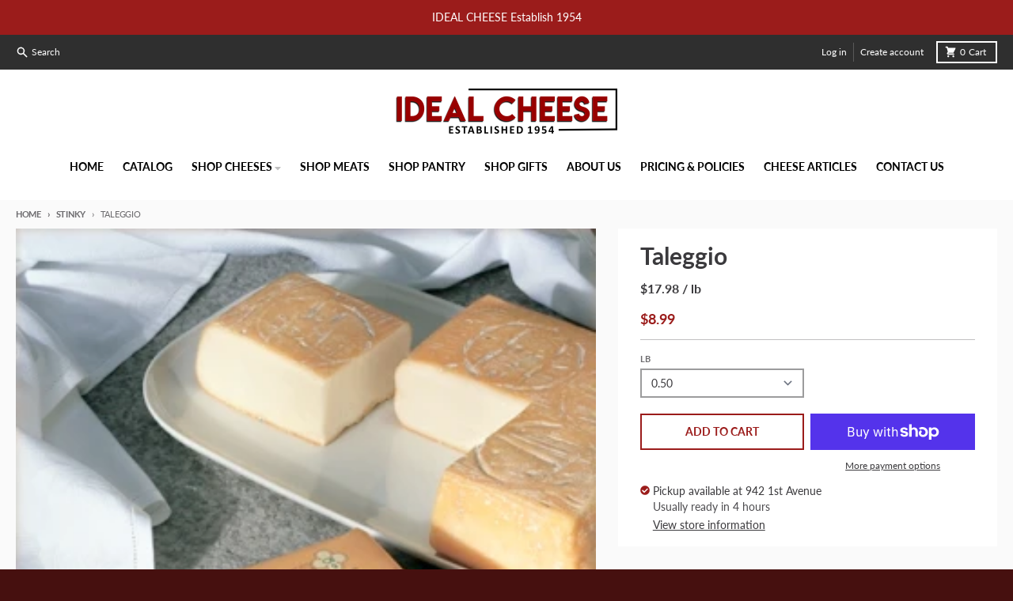

--- FILE ---
content_type: text/html; charset=utf-8
request_url: https://idealcheese.com/collections/stinky/products/taleggio
body_size: 32358
content:
<!doctype html>
<html class="no-js" dir="ltr" lang="en">
  <head>
    <meta charset="utf-8">
    <meta http-equiv="X-UA-Compatible" content="IE=edge">
    <meta name="viewport" content="width=device-width,initial-scale=1">
    <meta name="theme-color" content="#9b1c1b">
    <link rel="canonical" href="https://idealcheese.com/products/taleggio">
    <link rel="preconnect" href="https://cdn.shopify.com" crossorigin><link href="//idealcheese.com/cdn/shop/t/27/assets/global.js?v=72250349930876654871702987843" as="script" rel="preload"><link href="//idealcheese.com/cdn/shop/t/27/assets/package-splide.js?v=2149670768387963941702987843" as="script" rel="preload"><link href="//idealcheese.com/cdn/shop/t/27/assets/main-product.js?v=183018424646374872741702987843" as="script" rel="preload"><link rel="apple-touch-icon" sizes="180x180" href="//idealcheese.com/cdn/shop/files/download_2-removebg-preview.png?crop=center&height=180&v=1651227007&width=180">
      <link rel="icon" type="image/png" href="//idealcheese.com/cdn/shop/files/download_2-removebg-preview.png?crop=center&height=32&v=1651227007&width=32"><link rel="preconnect" href="https://fonts.shopifycdn.com" crossorigin><title>Taleggio</title><meta name="description" content="Taleggio is the softest, creamiest member of the famous Italian Stracchino cheeses. Its rough, rosy crust (inedible), pale yellow interior, and rich and buttery, fruity, slightly salty flavor are what give Taleggio its individuality. Taleggio&#39;s soft, incredibly flavorful interior is creamy in texture and has a pungent "><meta property="og:site_name" content="Ideal Cheese ">
<meta property="og:url" content="https://idealcheese.com/products/taleggio">
<meta property="og:title" content="Taleggio">
<meta property="og:type" content="product">
<meta property="og:description" content="Taleggio is the softest, creamiest member of the famous Italian Stracchino cheeses. Its rough, rosy crust (inedible), pale yellow interior, and rich and buttery, fruity, slightly salty flavor are what give Taleggio its individuality. Taleggio&#39;s soft, incredibly flavorful interior is creamy in texture and has a pungent "><meta property="og:image" content="http://idealcheese.com/cdn/shop/products/taleggio.1.jpg?v=1621680756">
  <meta property="og:image:secure_url" content="https://idealcheese.com/cdn/shop/products/taleggio.1.jpg?v=1621680756">
  <meta property="og:image:width" content="320">
  <meta property="og:image:height" content="413"><meta property="og:price:amount" content="8.99">
  <meta property="og:price:currency" content="USD"><meta name="twitter:card" content="summary_large_image">
<meta name="twitter:title" content="Taleggio">
<meta name="twitter:description" content="Taleggio is the softest, creamiest member of the famous Italian Stracchino cheeses. Its rough, rosy crust (inedible), pale yellow interior, and rich and buttery, fruity, slightly salty flavor are what give Taleggio its individuality. Taleggio&#39;s soft, incredibly flavorful interior is creamy in texture and has a pungent ">
<script>
  window.theme = {
    shopUrl: 'https://idealcheese.com',
    routes: {
      root_url: '/',
      account_url: '/account',
      account_login_url: '/account/login',
      account_logout_url: '/account/logout',
      account_recover_url: '/account/recover',
      account_register_url: '/account/register',
      account_addresses_url: '/account/addresses',
      collections_url: '/collections',
      all_products_collection_url: '/collections/all',
      search_url: '/search',
      cart_url: '/cart',
      cart_update_url: '/cart/update',
      cart_add_url: '/cart/add',
      cart_change_url: '/cart/change',
      cart_clear_url: '/cart/clear',
      product_recommendations_url: '/recommendations/products',
    },
    info: { name: 'District' },
    strings: {
      addToCart: `Add to cart`,
      preOrder: `Pre-Order`,
      soldOut: `Sold out`,
      unavailable: `Unavailable`,
      addressError: `Error looking up that address`,
      addressNoResults: `No results for that address`,
      addressQueryLimit: `You have exceeded the Google API usage limit. Consider upgrading to a <a href="https://developers.google.com/maps/premium/usage-limits">Premium Plan</a>.`,
      authError: `There was a problem authenticating your Google Maps account.`,
      unitPrice: `Unit price`,
      unitPriceSeparator: `per`,
    },
    cartStrings: {
      error: `There was an error while updating your cart. Please try again.`,
      quantityError: `You can only add [quantity] of this item to your cart.`,
    },
    pageType: `product`,
    customer: false,
    moneyFormat: "${{amount}}",
    ajaxCartEnable: true,
    cartData: {"note":null,"attributes":{},"original_total_price":0,"total_price":0,"total_discount":0,"total_weight":0.0,"item_count":0,"items":[],"requires_shipping":false,"currency":"USD","items_subtotal_price":0,"cart_level_discount_applications":[],"checkout_charge_amount":0},
    mobileBreakpoint: 768,
    packages: [],
  };
  theme.loadPackages = (packages) => {
    packages.forEach((package) => {
      if (!theme.packages.includes(package)) {
        const placeholderScript = document.querySelector(`script[data-package="${package}"]`);
        if (!placeholderScript) return;

        const src = placeholderScript.dataset.src;
        const script = document.createElement('script');
        script.src = src;
        script.async = false;
        script.defer = true;
        document.body.append(script);
        theme.packages.push(package);
      }
    });
  };
  document.documentElement.className = document.documentElement.className.replace('no-js', 'js');
</script><script src="//idealcheese.com/cdn/shop/t/27/assets/global.js?v=72250349930876654871702987843" defer="defer"></script><script src="//idealcheese.com/cdn/shop/t/27/assets/package-splide.js?v=2149670768387963941702987843" defer="defer"></script>
        <script src="//idealcheese.com/cdn/shop/t/27/assets/main-product.js?v=183018424646374872741702987843" defer="defer"></script><script>window.performance && window.performance.mark && window.performance.mark('shopify.content_for_header.start');</script><meta id="shopify-digital-wallet" name="shopify-digital-wallet" content="/51858866331/digital_wallets/dialog">
<meta name="shopify-checkout-api-token" content="f62dfc53e2ba35e361bd75c9e56b5597">
<link rel="alternate" type="application/json+oembed" href="https://idealcheese.com/products/taleggio.oembed">
<script async="async" src="/checkouts/internal/preloads.js?locale=en-US"></script>
<link rel="preconnect" href="https://shop.app" crossorigin="anonymous">
<script async="async" src="https://shop.app/checkouts/internal/preloads.js?locale=en-US&shop_id=51858866331" crossorigin="anonymous"></script>
<script id="apple-pay-shop-capabilities" type="application/json">{"shopId":51858866331,"countryCode":"US","currencyCode":"USD","merchantCapabilities":["supports3DS"],"merchantId":"gid:\/\/shopify\/Shop\/51858866331","merchantName":"Ideal Cheese ","requiredBillingContactFields":["postalAddress","email","phone"],"requiredShippingContactFields":["postalAddress","email","phone"],"shippingType":"shipping","supportedNetworks":["visa","masterCard","amex","discover","elo","jcb"],"total":{"type":"pending","label":"Ideal Cheese ","amount":"1.00"},"shopifyPaymentsEnabled":true,"supportsSubscriptions":true}</script>
<script id="shopify-features" type="application/json">{"accessToken":"f62dfc53e2ba35e361bd75c9e56b5597","betas":["rich-media-storefront-analytics"],"domain":"idealcheese.com","predictiveSearch":true,"shopId":51858866331,"locale":"en"}</script>
<script>var Shopify = Shopify || {};
Shopify.shop = "ideal-cheese.myshopify.com";
Shopify.locale = "en";
Shopify.currency = {"active":"USD","rate":"1.0"};
Shopify.country = "US";
Shopify.theme = {"name":"Copy of Copy of Ideal Cheese Shop Main 12-18-25","id":132986732699,"schema_name":"District","schema_version":"4.1.0","theme_store_id":735,"role":"main"};
Shopify.theme.handle = "null";
Shopify.theme.style = {"id":null,"handle":null};
Shopify.cdnHost = "idealcheese.com/cdn";
Shopify.routes = Shopify.routes || {};
Shopify.routes.root = "/";</script>
<script type="module">!function(o){(o.Shopify=o.Shopify||{}).modules=!0}(window);</script>
<script>!function(o){function n(){var o=[];function n(){o.push(Array.prototype.slice.apply(arguments))}return n.q=o,n}var t=o.Shopify=o.Shopify||{};t.loadFeatures=n(),t.autoloadFeatures=n()}(window);</script>
<script>
  window.ShopifyPay = window.ShopifyPay || {};
  window.ShopifyPay.apiHost = "shop.app\/pay";
  window.ShopifyPay.redirectState = null;
</script>
<script id="shop-js-analytics" type="application/json">{"pageType":"product"}</script>
<script defer="defer" async type="module" src="//idealcheese.com/cdn/shopifycloud/shop-js/modules/v2/client.init-shop-cart-sync_BApSsMSl.en.esm.js"></script>
<script defer="defer" async type="module" src="//idealcheese.com/cdn/shopifycloud/shop-js/modules/v2/chunk.common_CBoos6YZ.esm.js"></script>
<script type="module">
  await import("//idealcheese.com/cdn/shopifycloud/shop-js/modules/v2/client.init-shop-cart-sync_BApSsMSl.en.esm.js");
await import("//idealcheese.com/cdn/shopifycloud/shop-js/modules/v2/chunk.common_CBoos6YZ.esm.js");

  window.Shopify.SignInWithShop?.initShopCartSync?.({"fedCMEnabled":true,"windoidEnabled":true});

</script>
<script>
  window.Shopify = window.Shopify || {};
  if (!window.Shopify.featureAssets) window.Shopify.featureAssets = {};
  window.Shopify.featureAssets['shop-js'] = {"shop-cart-sync":["modules/v2/client.shop-cart-sync_DJczDl9f.en.esm.js","modules/v2/chunk.common_CBoos6YZ.esm.js"],"init-fed-cm":["modules/v2/client.init-fed-cm_BzwGC0Wi.en.esm.js","modules/v2/chunk.common_CBoos6YZ.esm.js"],"init-windoid":["modules/v2/client.init-windoid_BS26ThXS.en.esm.js","modules/v2/chunk.common_CBoos6YZ.esm.js"],"shop-cash-offers":["modules/v2/client.shop-cash-offers_DthCPNIO.en.esm.js","modules/v2/chunk.common_CBoos6YZ.esm.js","modules/v2/chunk.modal_Bu1hFZFC.esm.js"],"shop-button":["modules/v2/client.shop-button_D_JX508o.en.esm.js","modules/v2/chunk.common_CBoos6YZ.esm.js"],"init-shop-email-lookup-coordinator":["modules/v2/client.init-shop-email-lookup-coordinator_DFwWcvrS.en.esm.js","modules/v2/chunk.common_CBoos6YZ.esm.js"],"shop-toast-manager":["modules/v2/client.shop-toast-manager_tEhgP2F9.en.esm.js","modules/v2/chunk.common_CBoos6YZ.esm.js"],"shop-login-button":["modules/v2/client.shop-login-button_DwLgFT0K.en.esm.js","modules/v2/chunk.common_CBoos6YZ.esm.js","modules/v2/chunk.modal_Bu1hFZFC.esm.js"],"avatar":["modules/v2/client.avatar_BTnouDA3.en.esm.js"],"init-shop-cart-sync":["modules/v2/client.init-shop-cart-sync_BApSsMSl.en.esm.js","modules/v2/chunk.common_CBoos6YZ.esm.js"],"pay-button":["modules/v2/client.pay-button_BuNmcIr_.en.esm.js","modules/v2/chunk.common_CBoos6YZ.esm.js"],"init-shop-for-new-customer-accounts":["modules/v2/client.init-shop-for-new-customer-accounts_DrjXSI53.en.esm.js","modules/v2/client.shop-login-button_DwLgFT0K.en.esm.js","modules/v2/chunk.common_CBoos6YZ.esm.js","modules/v2/chunk.modal_Bu1hFZFC.esm.js"],"init-customer-accounts-sign-up":["modules/v2/client.init-customer-accounts-sign-up_TlVCiykN.en.esm.js","modules/v2/client.shop-login-button_DwLgFT0K.en.esm.js","modules/v2/chunk.common_CBoos6YZ.esm.js","modules/v2/chunk.modal_Bu1hFZFC.esm.js"],"shop-follow-button":["modules/v2/client.shop-follow-button_C5D3XtBb.en.esm.js","modules/v2/chunk.common_CBoos6YZ.esm.js","modules/v2/chunk.modal_Bu1hFZFC.esm.js"],"checkout-modal":["modules/v2/client.checkout-modal_8TC_1FUY.en.esm.js","modules/v2/chunk.common_CBoos6YZ.esm.js","modules/v2/chunk.modal_Bu1hFZFC.esm.js"],"init-customer-accounts":["modules/v2/client.init-customer-accounts_C0Oh2ljF.en.esm.js","modules/v2/client.shop-login-button_DwLgFT0K.en.esm.js","modules/v2/chunk.common_CBoos6YZ.esm.js","modules/v2/chunk.modal_Bu1hFZFC.esm.js"],"lead-capture":["modules/v2/client.lead-capture_Cq0gfm7I.en.esm.js","modules/v2/chunk.common_CBoos6YZ.esm.js","modules/v2/chunk.modal_Bu1hFZFC.esm.js"],"shop-login":["modules/v2/client.shop-login_BmtnoEUo.en.esm.js","modules/v2/chunk.common_CBoos6YZ.esm.js","modules/v2/chunk.modal_Bu1hFZFC.esm.js"],"payment-terms":["modules/v2/client.payment-terms_BHOWV7U_.en.esm.js","modules/v2/chunk.common_CBoos6YZ.esm.js","modules/v2/chunk.modal_Bu1hFZFC.esm.js"]};
</script>
<script>(function() {
  var isLoaded = false;
  function asyncLoad() {
    if (isLoaded) return;
    isLoaded = true;
    var urls = ["https:\/\/kartify.herokuapp.com\/kartifyjs\/kartify.js?shop=ideal-cheese.myshopify.com"];
    for (var i = 0; i < urls.length; i++) {
      var s = document.createElement('script');
      s.type = 'text/javascript';
      s.async = true;
      s.src = urls[i];
      var x = document.getElementsByTagName('script')[0];
      x.parentNode.insertBefore(s, x);
    }
  };
  if(window.attachEvent) {
    window.attachEvent('onload', asyncLoad);
  } else {
    window.addEventListener('load', asyncLoad, false);
  }
})();</script>
<script id="__st">var __st={"a":51858866331,"offset":-18000,"reqid":"f8d030b3-e2c9-48b0-840d-2611eb2c0ad2-1768884496","pageurl":"idealcheese.com\/collections\/stinky\/products\/taleggio","u":"26ee666e6064","p":"product","rtyp":"product","rid":6610411061403};</script>
<script>window.ShopifyPaypalV4VisibilityTracking = true;</script>
<script id="captcha-bootstrap">!function(){'use strict';const t='contact',e='account',n='new_comment',o=[[t,t],['blogs',n],['comments',n],[t,'customer']],c=[[e,'customer_login'],[e,'guest_login'],[e,'recover_customer_password'],[e,'create_customer']],r=t=>t.map((([t,e])=>`form[action*='/${t}']:not([data-nocaptcha='true']) input[name='form_type'][value='${e}']`)).join(','),a=t=>()=>t?[...document.querySelectorAll(t)].map((t=>t.form)):[];function s(){const t=[...o],e=r(t);return a(e)}const i='password',u='form_key',d=['recaptcha-v3-token','g-recaptcha-response','h-captcha-response',i],f=()=>{try{return window.sessionStorage}catch{return}},m='__shopify_v',_=t=>t.elements[u];function p(t,e,n=!1){try{const o=window.sessionStorage,c=JSON.parse(o.getItem(e)),{data:r}=function(t){const{data:e,action:n}=t;return t[m]||n?{data:e,action:n}:{data:t,action:n}}(c);for(const[e,n]of Object.entries(r))t.elements[e]&&(t.elements[e].value=n);n&&o.removeItem(e)}catch(o){console.error('form repopulation failed',{error:o})}}const l='form_type',E='cptcha';function T(t){t.dataset[E]=!0}const w=window,h=w.document,L='Shopify',v='ce_forms',y='captcha';let A=!1;((t,e)=>{const n=(g='f06e6c50-85a8-45c8-87d0-21a2b65856fe',I='https://cdn.shopify.com/shopifycloud/storefront-forms-hcaptcha/ce_storefront_forms_captcha_hcaptcha.v1.5.2.iife.js',D={infoText:'Protected by hCaptcha',privacyText:'Privacy',termsText:'Terms'},(t,e,n)=>{const o=w[L][v],c=o.bindForm;if(c)return c(t,g,e,D).then(n);var r;o.q.push([[t,g,e,D],n]),r=I,A||(h.body.append(Object.assign(h.createElement('script'),{id:'captcha-provider',async:!0,src:r})),A=!0)});var g,I,D;w[L]=w[L]||{},w[L][v]=w[L][v]||{},w[L][v].q=[],w[L][y]=w[L][y]||{},w[L][y].protect=function(t,e){n(t,void 0,e),T(t)},Object.freeze(w[L][y]),function(t,e,n,w,h,L){const[v,y,A,g]=function(t,e,n){const i=e?o:[],u=t?c:[],d=[...i,...u],f=r(d),m=r(i),_=r(d.filter((([t,e])=>n.includes(e))));return[a(f),a(m),a(_),s()]}(w,h,L),I=t=>{const e=t.target;return e instanceof HTMLFormElement?e:e&&e.form},D=t=>v().includes(t);t.addEventListener('submit',(t=>{const e=I(t);if(!e)return;const n=D(e)&&!e.dataset.hcaptchaBound&&!e.dataset.recaptchaBound,o=_(e),c=g().includes(e)&&(!o||!o.value);(n||c)&&t.preventDefault(),c&&!n&&(function(t){try{if(!f())return;!function(t){const e=f();if(!e)return;const n=_(t);if(!n)return;const o=n.value;o&&e.removeItem(o)}(t);const e=Array.from(Array(32),(()=>Math.random().toString(36)[2])).join('');!function(t,e){_(t)||t.append(Object.assign(document.createElement('input'),{type:'hidden',name:u})),t.elements[u].value=e}(t,e),function(t,e){const n=f();if(!n)return;const o=[...t.querySelectorAll(`input[type='${i}']`)].map((({name:t})=>t)),c=[...d,...o],r={};for(const[a,s]of new FormData(t).entries())c.includes(a)||(r[a]=s);n.setItem(e,JSON.stringify({[m]:1,action:t.action,data:r}))}(t,e)}catch(e){console.error('failed to persist form',e)}}(e),e.submit())}));const S=(t,e)=>{t&&!t.dataset[E]&&(n(t,e.some((e=>e===t))),T(t))};for(const o of['focusin','change'])t.addEventListener(o,(t=>{const e=I(t);D(e)&&S(e,y())}));const B=e.get('form_key'),M=e.get(l),P=B&&M;t.addEventListener('DOMContentLoaded',(()=>{const t=y();if(P)for(const e of t)e.elements[l].value===M&&p(e,B);[...new Set([...A(),...v().filter((t=>'true'===t.dataset.shopifyCaptcha))])].forEach((e=>S(e,t)))}))}(h,new URLSearchParams(w.location.search),n,t,e,['guest_login'])})(!0,!0)}();</script>
<script integrity="sha256-4kQ18oKyAcykRKYeNunJcIwy7WH5gtpwJnB7kiuLZ1E=" data-source-attribution="shopify.loadfeatures" defer="defer" src="//idealcheese.com/cdn/shopifycloud/storefront/assets/storefront/load_feature-a0a9edcb.js" crossorigin="anonymous"></script>
<script crossorigin="anonymous" defer="defer" src="//idealcheese.com/cdn/shopifycloud/storefront/assets/shopify_pay/storefront-65b4c6d7.js?v=20250812"></script>
<script data-source-attribution="shopify.dynamic_checkout.dynamic.init">var Shopify=Shopify||{};Shopify.PaymentButton=Shopify.PaymentButton||{isStorefrontPortableWallets:!0,init:function(){window.Shopify.PaymentButton.init=function(){};var t=document.createElement("script");t.src="https://idealcheese.com/cdn/shopifycloud/portable-wallets/latest/portable-wallets.en.js",t.type="module",document.head.appendChild(t)}};
</script>
<script data-source-attribution="shopify.dynamic_checkout.buyer_consent">
  function portableWalletsHideBuyerConsent(e){var t=document.getElementById("shopify-buyer-consent"),n=document.getElementById("shopify-subscription-policy-button");t&&n&&(t.classList.add("hidden"),t.setAttribute("aria-hidden","true"),n.removeEventListener("click",e))}function portableWalletsShowBuyerConsent(e){var t=document.getElementById("shopify-buyer-consent"),n=document.getElementById("shopify-subscription-policy-button");t&&n&&(t.classList.remove("hidden"),t.removeAttribute("aria-hidden"),n.addEventListener("click",e))}window.Shopify?.PaymentButton&&(window.Shopify.PaymentButton.hideBuyerConsent=portableWalletsHideBuyerConsent,window.Shopify.PaymentButton.showBuyerConsent=portableWalletsShowBuyerConsent);
</script>
<script>
  function portableWalletsCleanup(e){e&&e.src&&console.error("Failed to load portable wallets script "+e.src);var t=document.querySelectorAll("shopify-accelerated-checkout .shopify-payment-button__skeleton, shopify-accelerated-checkout-cart .wallet-cart-button__skeleton"),e=document.getElementById("shopify-buyer-consent");for(let e=0;e<t.length;e++)t[e].remove();e&&e.remove()}function portableWalletsNotLoadedAsModule(e){e instanceof ErrorEvent&&"string"==typeof e.message&&e.message.includes("import.meta")&&"string"==typeof e.filename&&e.filename.includes("portable-wallets")&&(window.removeEventListener("error",portableWalletsNotLoadedAsModule),window.Shopify.PaymentButton.failedToLoad=e,"loading"===document.readyState?document.addEventListener("DOMContentLoaded",window.Shopify.PaymentButton.init):window.Shopify.PaymentButton.init())}window.addEventListener("error",portableWalletsNotLoadedAsModule);
</script>

<script type="module" src="https://idealcheese.com/cdn/shopifycloud/portable-wallets/latest/portable-wallets.en.js" onError="portableWalletsCleanup(this)" crossorigin="anonymous"></script>
<script nomodule>
  document.addEventListener("DOMContentLoaded", portableWalletsCleanup);
</script>

<link id="shopify-accelerated-checkout-styles" rel="stylesheet" media="screen" href="https://idealcheese.com/cdn/shopifycloud/portable-wallets/latest/accelerated-checkout-backwards-compat.css" crossorigin="anonymous">
<style id="shopify-accelerated-checkout-cart">
        #shopify-buyer-consent {
  margin-top: 1em;
  display: inline-block;
  width: 100%;
}

#shopify-buyer-consent.hidden {
  display: none;
}

#shopify-subscription-policy-button {
  background: none;
  border: none;
  padding: 0;
  text-decoration: underline;
  font-size: inherit;
  cursor: pointer;
}

#shopify-subscription-policy-button::before {
  box-shadow: none;
}

      </style>

<script>window.performance && window.performance.mark && window.performance.mark('shopify.content_for_header.end');</script>
<style data-shopify>
@font-face {
  font-family: Lato;
  font-weight: 400;
  font-style: normal;
  font-display: swap;
  src: url("//idealcheese.com/cdn/fonts/lato/lato_n4.c3b93d431f0091c8be23185e15c9d1fee1e971c5.woff2") format("woff2"),
       url("//idealcheese.com/cdn/fonts/lato/lato_n4.d5c00c781efb195594fd2fd4ad04f7882949e327.woff") format("woff");
}
@font-face {
  font-family: Lato;
  font-weight: 700;
  font-style: normal;
  font-display: swap;
  src: url("//idealcheese.com/cdn/fonts/lato/lato_n7.900f219bc7337bc57a7a2151983f0a4a4d9d5dcf.woff2") format("woff2"),
       url("//idealcheese.com/cdn/fonts/lato/lato_n7.a55c60751adcc35be7c4f8a0313f9698598612ee.woff") format("woff");
}
@font-face {
  font-family: Lato;
  font-weight: 400;
  font-style: italic;
  font-display: swap;
  src: url("//idealcheese.com/cdn/fonts/lato/lato_i4.09c847adc47c2fefc3368f2e241a3712168bc4b6.woff2") format("woff2"),
       url("//idealcheese.com/cdn/fonts/lato/lato_i4.3c7d9eb6c1b0a2bf62d892c3ee4582b016d0f30c.woff") format("woff");
}
@font-face {
  font-family: Lato;
  font-weight: 700;
  font-style: italic;
  font-display: swap;
  src: url("//idealcheese.com/cdn/fonts/lato/lato_i7.16ba75868b37083a879b8dd9f2be44e067dfbf92.woff2") format("woff2"),
       url("//idealcheese.com/cdn/fonts/lato/lato_i7.4c07c2b3b7e64ab516aa2f2081d2bb0366b9dce8.woff") format("woff");
}
@font-face {
  font-family: Lato;
  font-weight: 700;
  font-style: normal;
  font-display: swap;
  src: url("//idealcheese.com/cdn/fonts/lato/lato_n7.900f219bc7337bc57a7a2151983f0a4a4d9d5dcf.woff2") format("woff2"),
       url("//idealcheese.com/cdn/fonts/lato/lato_n7.a55c60751adcc35be7c4f8a0313f9698598612ee.woff") format("woff");
}
@font-face {
  font-family: Lato;
  font-weight: 900;
  font-style: normal;
  font-display: swap;
  src: url("//idealcheese.com/cdn/fonts/lato/lato_n9.6b37f725167d36932c6742a5a697fd238a2d2552.woff2") format("woff2"),
       url("//idealcheese.com/cdn/fonts/lato/lato_n9.1cafbd384242b7df7c9ef4584ba41746d006e6bb.woff") format("woff");
}
@font-face {
  font-family: Lato;
  font-weight: 400;
  font-style: normal;
  font-display: swap;
  src: url("//idealcheese.com/cdn/fonts/lato/lato_n4.c3b93d431f0091c8be23185e15c9d1fee1e971c5.woff2") format("woff2"),
       url("//idealcheese.com/cdn/fonts/lato/lato_n4.d5c00c781efb195594fd2fd4ad04f7882949e327.woff") format("woff");
}
@font-face {
  font-family: Lato;
  font-weight: 700;
  font-style: normal;
  font-display: swap;
  src: url("//idealcheese.com/cdn/fonts/lato/lato_n7.900f219bc7337bc57a7a2151983f0a4a4d9d5dcf.woff2") format("woff2"),
       url("//idealcheese.com/cdn/fonts/lato/lato_n7.a55c60751adcc35be7c4f8a0313f9698598612ee.woff") format("woff");
}
:root {
    --base-font-size: 16px;
    --body-font-family: Lato, sans-serif;
    --heading-font-family: Lato, sans-serif;
    --navigation-font-family: Lato, sans-serif;
    --body-style: normal;
    --body-weight: 400;
    --body-weight-bolder: 700;
    --heading-style: normal;
    --heading-weight: 700;
    --heading-weight-bolder: 900;
    --heading-capitalize: none;
    --navigation-style: normal;
    --navigation-weight: 400;
    --navigation-weight-bolder: 700;--primary-text-color: #3b3a3d;
    --primary-title-color: #3b3a3d;
    --primary-accent-color: #9b1c1b;
    --primary-accent-color-80: rgba(155, 28, 27, 0.8);
    --primary-accent-text-color: #ffffff;
    --primary-background-color: #fafafa;
    --primary-background-color-75: rgba(250, 250, 250, 0.8);
    --primary-secondary-background-color: #ffffff;
    --primary-secondary-background-color-50: #fdfdfd;
    --primary-section-border-color: #fafafa;
    --primary-text-color-05: #f0f0f1;
    --primary-text-color-10: #e7e7e7;
    --primary-text-color-20: #d4d4d4;
    --primary-text-color-30: #c1c0c1;
    --primary-text-color-40: #aeadae;
    --primary-text-color-50: #9b9a9c;
    --primary-text-color-60: #878789;
    --primary-text-color-70: #747476;
    --primary-text-color-80: #616063;
    --primary-text-color-90: #4e4d50;
    --section-text-color: #3b3a3d;
    --section-text-color-75: rgba(59, 58, 61, 0.75);
    --section-text-color-50: rgba(59, 58, 61, 0.5);
    --section-title-color: #3b3a3d;
    --section-accent-color: #9b1c1b;
    --section-accent-text-color: #ffffff;
    --section-accent-hover-color: #851817;
    --section-overlay-color: transparent;
    --section-overlay-hover-color: transparent;
    --section-background-color: #fafafa;
    --section-primary-border-color: #3b3a3d;
    --modal-background-color: #000000;--max-width-screen: 1280px;
    --max-width-header: 1280px;
    --spacing-section: 4rem;
    --spacing-rail: 1.25rem;
    --text-align-section: center;--swiper-theme-color: #9b1c1b;
    --duration-default: 200ms;
    --tw-ring-inset: ;
    --tw-blur: ;
    --tw-brightness: ;
    --tw-contrast: ;
    --tw-grayscale: ;
    --tw-hue-rotate: ;
    --tw-invert: ;
    --tw-saturate: ;
    --tw-sepia: ;
    --tw-drop-shadow: ;
    --tw-filter: var(--tw-blur) var(--tw-brightness) var(--tw-contrast) var(--tw-grayscale) var(--tw-hue-rotate) var(--tw-invert) var(--tw-saturate) var(--tw-sepia) var(--tw-drop-shadow);
  }
</style><link href="//idealcheese.com/cdn/shop/t/27/assets/base.css?v=51980709662422271541702987843" rel="stylesheet" type="text/css" media="all" />
<link rel="preload" as="font" href="//idealcheese.com/cdn/fonts/lato/lato_n4.c3b93d431f0091c8be23185e15c9d1fee1e971c5.woff2" type="font/woff2" crossorigin><link rel="preload" as="font" href="//idealcheese.com/cdn/fonts/lato/lato_n7.900f219bc7337bc57a7a2151983f0a4a4d9d5dcf.woff2" type="font/woff2" crossorigin><link rel="preload" as="font" href="//idealcheese.com/cdn/fonts/lato/lato_n4.c3b93d431f0091c8be23185e15c9d1fee1e971c5.woff2" type="font/woff2" crossorigin><!-- BEGIN app block: shopify://apps/izyunit-price-per-unit/blocks/izyunit/8a1a3018-8abb-49c2-900d-6604c0eb291d --><script>
  var izyunit_shopify_js = "//idealcheese.com/cdn/shopifycloud/storefront/assets/themes_support/api.jquery-7ab1a3a4.js";
  var izyunit_current_page = "product";
  var izyunit_currency_format = "${{amount}}";
  var izyunit_metafields = '{"id"=>"gid://shopify/Product/6610411061403", "metric"=>"lb", "range"=>[0.5, 10], "step"=>"0.5", "price"=>"17.98", "stock"=>["disabled"], "discounts"=>{"percent"=>"0", "every"=>"1"}, "variantSku"=>false}';
  var izyunit_cart_ids = [];
  var izyunit_linked = [];
 </script>

<script></script>

<script>


     




     





  izyunit_linked.push({ id : "6783436587163" ,title : "Vacherin Fribourgeois" , metric : "" ,price : "" , url : "vacherin-fribourgeois"} );



     





  izyunit_linked.push({ id : "6783440912539" ,title : "Reblochon" , metric : "" ,price : "" , url : "stanser-roteli-reblochon"} );



     




     





  izyunit_linked.push({ id : "6783438880923" ,title : "Raclette - Raw Milk" , metric : "" ,price : "" , url : "raclette-raw-milk-valdor"} );



     





  izyunit_linked.push({ id : "6783437209755" ,title : "Abbaye de Tamie" , metric : "" ,price : "" , url : "abbaye-de-tamie-1-2-lb"} );



     





  izyunit_linked.push({ id : "6783432130715" ,title : "Monte Enebro" , metric : "" ,price : "" , url : "monte-enebro-1-2-lb"} );



     





  izyunit_linked.push({ id : "6783429738651" ,title : "Florette (Goat Brie)" , metric : "" ,price : "" , url : "florette-goat-brie"} );



     




     





  izyunit_linked.push({ id : "6783428788379" ,title : "Morbier" , metric : "" ,price : "" , url : "morbier"} );



     




     




     





  izyunit_linked.push({ id : "6783428133019" ,title : "Brie De Meaux" , metric : "" ,price : "" , url : "brie-de-meaux"} );



     





  izyunit_linked.push({ id : "6610411061403" ,title : "Taleggio" , metric : "" ,price : "" , url : "taleggio"} );


</script>



<script src="https://izyunit.speaz.com/core.js" async ></script>
<!-- END app block --><link href="https://monorail-edge.shopifysvc.com" rel="dns-prefetch">
<script>(function(){if ("sendBeacon" in navigator && "performance" in window) {try {var session_token_from_headers = performance.getEntriesByType('navigation')[0].serverTiming.find(x => x.name == '_s').description;} catch {var session_token_from_headers = undefined;}var session_cookie_matches = document.cookie.match(/_shopify_s=([^;]*)/);var session_token_from_cookie = session_cookie_matches && session_cookie_matches.length === 2 ? session_cookie_matches[1] : "";var session_token = session_token_from_headers || session_token_from_cookie || "";function handle_abandonment_event(e) {var entries = performance.getEntries().filter(function(entry) {return /monorail-edge.shopifysvc.com/.test(entry.name);});if (!window.abandonment_tracked && entries.length === 0) {window.abandonment_tracked = true;var currentMs = Date.now();var navigation_start = performance.timing.navigationStart;var payload = {shop_id: 51858866331,url: window.location.href,navigation_start,duration: currentMs - navigation_start,session_token,page_type: "product"};window.navigator.sendBeacon("https://monorail-edge.shopifysvc.com/v1/produce", JSON.stringify({schema_id: "online_store_buyer_site_abandonment/1.1",payload: payload,metadata: {event_created_at_ms: currentMs,event_sent_at_ms: currentMs}}));}}window.addEventListener('pagehide', handle_abandonment_event);}}());</script>
<script id="web-pixels-manager-setup">(function e(e,d,r,n,o){if(void 0===o&&(o={}),!Boolean(null===(a=null===(i=window.Shopify)||void 0===i?void 0:i.analytics)||void 0===a?void 0:a.replayQueue)){var i,a;window.Shopify=window.Shopify||{};var t=window.Shopify;t.analytics=t.analytics||{};var s=t.analytics;s.replayQueue=[],s.publish=function(e,d,r){return s.replayQueue.push([e,d,r]),!0};try{self.performance.mark("wpm:start")}catch(e){}var l=function(){var e={modern:/Edge?\/(1{2}[4-9]|1[2-9]\d|[2-9]\d{2}|\d{4,})\.\d+(\.\d+|)|Firefox\/(1{2}[4-9]|1[2-9]\d|[2-9]\d{2}|\d{4,})\.\d+(\.\d+|)|Chrom(ium|e)\/(9{2}|\d{3,})\.\d+(\.\d+|)|(Maci|X1{2}).+ Version\/(15\.\d+|(1[6-9]|[2-9]\d|\d{3,})\.\d+)([,.]\d+|)( \(\w+\)|)( Mobile\/\w+|) Safari\/|Chrome.+OPR\/(9{2}|\d{3,})\.\d+\.\d+|(CPU[ +]OS|iPhone[ +]OS|CPU[ +]iPhone|CPU IPhone OS|CPU iPad OS)[ +]+(15[._]\d+|(1[6-9]|[2-9]\d|\d{3,})[._]\d+)([._]\d+|)|Android:?[ /-](13[3-9]|1[4-9]\d|[2-9]\d{2}|\d{4,})(\.\d+|)(\.\d+|)|Android.+Firefox\/(13[5-9]|1[4-9]\d|[2-9]\d{2}|\d{4,})\.\d+(\.\d+|)|Android.+Chrom(ium|e)\/(13[3-9]|1[4-9]\d|[2-9]\d{2}|\d{4,})\.\d+(\.\d+|)|SamsungBrowser\/([2-9]\d|\d{3,})\.\d+/,legacy:/Edge?\/(1[6-9]|[2-9]\d|\d{3,})\.\d+(\.\d+|)|Firefox\/(5[4-9]|[6-9]\d|\d{3,})\.\d+(\.\d+|)|Chrom(ium|e)\/(5[1-9]|[6-9]\d|\d{3,})\.\d+(\.\d+|)([\d.]+$|.*Safari\/(?![\d.]+ Edge\/[\d.]+$))|(Maci|X1{2}).+ Version\/(10\.\d+|(1[1-9]|[2-9]\d|\d{3,})\.\d+)([,.]\d+|)( \(\w+\)|)( Mobile\/\w+|) Safari\/|Chrome.+OPR\/(3[89]|[4-9]\d|\d{3,})\.\d+\.\d+|(CPU[ +]OS|iPhone[ +]OS|CPU[ +]iPhone|CPU IPhone OS|CPU iPad OS)[ +]+(10[._]\d+|(1[1-9]|[2-9]\d|\d{3,})[._]\d+)([._]\d+|)|Android:?[ /-](13[3-9]|1[4-9]\d|[2-9]\d{2}|\d{4,})(\.\d+|)(\.\d+|)|Mobile Safari.+OPR\/([89]\d|\d{3,})\.\d+\.\d+|Android.+Firefox\/(13[5-9]|1[4-9]\d|[2-9]\d{2}|\d{4,})\.\d+(\.\d+|)|Android.+Chrom(ium|e)\/(13[3-9]|1[4-9]\d|[2-9]\d{2}|\d{4,})\.\d+(\.\d+|)|Android.+(UC? ?Browser|UCWEB|U3)[ /]?(15\.([5-9]|\d{2,})|(1[6-9]|[2-9]\d|\d{3,})\.\d+)\.\d+|SamsungBrowser\/(5\.\d+|([6-9]|\d{2,})\.\d+)|Android.+MQ{2}Browser\/(14(\.(9|\d{2,})|)|(1[5-9]|[2-9]\d|\d{3,})(\.\d+|))(\.\d+|)|K[Aa][Ii]OS\/(3\.\d+|([4-9]|\d{2,})\.\d+)(\.\d+|)/},d=e.modern,r=e.legacy,n=navigator.userAgent;return n.match(d)?"modern":n.match(r)?"legacy":"unknown"}(),u="modern"===l?"modern":"legacy",c=(null!=n?n:{modern:"",legacy:""})[u],f=function(e){return[e.baseUrl,"/wpm","/b",e.hashVersion,"modern"===e.buildTarget?"m":"l",".js"].join("")}({baseUrl:d,hashVersion:r,buildTarget:u}),m=function(e){var d=e.version,r=e.bundleTarget,n=e.surface,o=e.pageUrl,i=e.monorailEndpoint;return{emit:function(e){var a=e.status,t=e.errorMsg,s=(new Date).getTime(),l=JSON.stringify({metadata:{event_sent_at_ms:s},events:[{schema_id:"web_pixels_manager_load/3.1",payload:{version:d,bundle_target:r,page_url:o,status:a,surface:n,error_msg:t},metadata:{event_created_at_ms:s}}]});if(!i)return console&&console.warn&&console.warn("[Web Pixels Manager] No Monorail endpoint provided, skipping logging."),!1;try{return self.navigator.sendBeacon.bind(self.navigator)(i,l)}catch(e){}var u=new XMLHttpRequest;try{return u.open("POST",i,!0),u.setRequestHeader("Content-Type","text/plain"),u.send(l),!0}catch(e){return console&&console.warn&&console.warn("[Web Pixels Manager] Got an unhandled error while logging to Monorail."),!1}}}}({version:r,bundleTarget:l,surface:e.surface,pageUrl:self.location.href,monorailEndpoint:e.monorailEndpoint});try{o.browserTarget=l,function(e){var d=e.src,r=e.async,n=void 0===r||r,o=e.onload,i=e.onerror,a=e.sri,t=e.scriptDataAttributes,s=void 0===t?{}:t,l=document.createElement("script"),u=document.querySelector("head"),c=document.querySelector("body");if(l.async=n,l.src=d,a&&(l.integrity=a,l.crossOrigin="anonymous"),s)for(var f in s)if(Object.prototype.hasOwnProperty.call(s,f))try{l.dataset[f]=s[f]}catch(e){}if(o&&l.addEventListener("load",o),i&&l.addEventListener("error",i),u)u.appendChild(l);else{if(!c)throw new Error("Did not find a head or body element to append the script");c.appendChild(l)}}({src:f,async:!0,onload:function(){if(!function(){var e,d;return Boolean(null===(d=null===(e=window.Shopify)||void 0===e?void 0:e.analytics)||void 0===d?void 0:d.initialized)}()){var d=window.webPixelsManager.init(e)||void 0;if(d){var r=window.Shopify.analytics;r.replayQueue.forEach((function(e){var r=e[0],n=e[1],o=e[2];d.publishCustomEvent(r,n,o)})),r.replayQueue=[],r.publish=d.publishCustomEvent,r.visitor=d.visitor,r.initialized=!0}}},onerror:function(){return m.emit({status:"failed",errorMsg:"".concat(f," has failed to load")})},sri:function(e){var d=/^sha384-[A-Za-z0-9+/=]+$/;return"string"==typeof e&&d.test(e)}(c)?c:"",scriptDataAttributes:o}),m.emit({status:"loading"})}catch(e){m.emit({status:"failed",errorMsg:(null==e?void 0:e.message)||"Unknown error"})}}})({shopId: 51858866331,storefrontBaseUrl: "https://idealcheese.com",extensionsBaseUrl: "https://extensions.shopifycdn.com/cdn/shopifycloud/web-pixels-manager",monorailEndpoint: "https://monorail-edge.shopifysvc.com/unstable/produce_batch",surface: "storefront-renderer",enabledBetaFlags: ["2dca8a86"],webPixelsConfigList: [{"id":"shopify-app-pixel","configuration":"{}","eventPayloadVersion":"v1","runtimeContext":"STRICT","scriptVersion":"0450","apiClientId":"shopify-pixel","type":"APP","privacyPurposes":["ANALYTICS","MARKETING"]},{"id":"shopify-custom-pixel","eventPayloadVersion":"v1","runtimeContext":"LAX","scriptVersion":"0450","apiClientId":"shopify-pixel","type":"CUSTOM","privacyPurposes":["ANALYTICS","MARKETING"]}],isMerchantRequest: false,initData: {"shop":{"name":"Ideal Cheese ","paymentSettings":{"currencyCode":"USD"},"myshopifyDomain":"ideal-cheese.myshopify.com","countryCode":"US","storefrontUrl":"https:\/\/idealcheese.com"},"customer":null,"cart":null,"checkout":null,"productVariants":[{"price":{"amount":8.99,"currencyCode":"USD"},"product":{"title":"Taleggio","vendor":"Ideal Cheese","id":"6610411061403","untranslatedTitle":"Taleggio","url":"\/products\/taleggio","type":""},"id":"40138723917979","image":{"src":"\/\/idealcheese.com\/cdn\/shop\/products\/taleggio.1.jpg?v=1621680756"},"sku":"","title":"0.50","untranslatedTitle":"0.50"},{"price":{"amount":17.98,"currencyCode":"USD"},"product":{"title":"Taleggio","vendor":"Ideal Cheese","id":"6610411061403","untranslatedTitle":"Taleggio","url":"\/products\/taleggio","type":""},"id":"40120625496219","image":{"src":"\/\/idealcheese.com\/cdn\/shop\/products\/taleggio.1.jpg?v=1621680756"},"sku":"","title":"1.00","untranslatedTitle":"1.00"},{"price":{"amount":26.97,"currencyCode":"USD"},"product":{"title":"Taleggio","vendor":"Ideal Cheese","id":"6610411061403","untranslatedTitle":"Taleggio","url":"\/products\/taleggio","type":""},"id":"40120625528987","image":{"src":"\/\/idealcheese.com\/cdn\/shop\/products\/taleggio.1.jpg?v=1621680756"},"sku":"","title":"1.50","untranslatedTitle":"1.50"},{"price":{"amount":35.96,"currencyCode":"USD"},"product":{"title":"Taleggio","vendor":"Ideal Cheese","id":"6610411061403","untranslatedTitle":"Taleggio","url":"\/products\/taleggio","type":""},"id":"40120625561755","image":{"src":"\/\/idealcheese.com\/cdn\/shop\/products\/taleggio.1.jpg?v=1621680756"},"sku":"","title":"2.00","untranslatedTitle":"2.00"},{"price":{"amount":44.95,"currencyCode":"USD"},"product":{"title":"Taleggio","vendor":"Ideal Cheese","id":"6610411061403","untranslatedTitle":"Taleggio","url":"\/products\/taleggio","type":""},"id":"40120625594523","image":{"src":"\/\/idealcheese.com\/cdn\/shop\/products\/taleggio.1.jpg?v=1621680756"},"sku":"","title":"2.50","untranslatedTitle":"2.50"},{"price":{"amount":53.94,"currencyCode":"USD"},"product":{"title":"Taleggio","vendor":"Ideal Cheese","id":"6610411061403","untranslatedTitle":"Taleggio","url":"\/products\/taleggio","type":""},"id":"40120625660059","image":{"src":"\/\/idealcheese.com\/cdn\/shop\/products\/taleggio.1.jpg?v=1621680756"},"sku":"","title":"3.00","untranslatedTitle":"3.00"},{"price":{"amount":62.93,"currencyCode":"USD"},"product":{"title":"Taleggio","vendor":"Ideal Cheese","id":"6610411061403","untranslatedTitle":"Taleggio","url":"\/products\/taleggio","type":""},"id":"40120625692827","image":{"src":"\/\/idealcheese.com\/cdn\/shop\/products\/taleggio.1.jpg?v=1621680756"},"sku":"","title":"3.50","untranslatedTitle":"3.50"},{"price":{"amount":71.92,"currencyCode":"USD"},"product":{"title":"Taleggio","vendor":"Ideal Cheese","id":"6610411061403","untranslatedTitle":"Taleggio","url":"\/products\/taleggio","type":""},"id":"40120625725595","image":{"src":"\/\/idealcheese.com\/cdn\/shop\/products\/taleggio.1.jpg?v=1621680756"},"sku":"","title":"4.00","untranslatedTitle":"4.00"},{"price":{"amount":80.91,"currencyCode":"USD"},"product":{"title":"Taleggio","vendor":"Ideal Cheese","id":"6610411061403","untranslatedTitle":"Taleggio","url":"\/products\/taleggio","type":""},"id":"40120625758363","image":{"src":"\/\/idealcheese.com\/cdn\/shop\/products\/taleggio.1.jpg?v=1621680756"},"sku":"","title":"4.50","untranslatedTitle":"4.50"},{"price":{"amount":89.9,"currencyCode":"USD"},"product":{"title":"Taleggio","vendor":"Ideal Cheese","id":"6610411061403","untranslatedTitle":"Taleggio","url":"\/products\/taleggio","type":""},"id":"40112680960155","image":{"src":"\/\/idealcheese.com\/cdn\/shop\/products\/taleggio.1.jpg?v=1621680756"},"sku":"","title":"5.00","untranslatedTitle":"5.00"},{"price":{"amount":98.89,"currencyCode":"USD"},"product":{"title":"Taleggio","vendor":"Ideal Cheese","id":"6610411061403","untranslatedTitle":"Taleggio","url":"\/products\/taleggio","type":""},"id":"40120625791131","image":{"src":"\/\/idealcheese.com\/cdn\/shop\/products\/taleggio.1.jpg?v=1621680756"},"sku":"","title":"5.50","untranslatedTitle":"5.50"},{"price":{"amount":107.88,"currencyCode":"USD"},"product":{"title":"Taleggio","vendor":"Ideal Cheese","id":"6610411061403","untranslatedTitle":"Taleggio","url":"\/products\/taleggio","type":""},"id":"40120625823899","image":{"src":"\/\/idealcheese.com\/cdn\/shop\/products\/taleggio.1.jpg?v=1621680756"},"sku":"","title":"6.00","untranslatedTitle":"6.00"},{"price":{"amount":116.87,"currencyCode":"USD"},"product":{"title":"Taleggio","vendor":"Ideal Cheese","id":"6610411061403","untranslatedTitle":"Taleggio","url":"\/products\/taleggio","type":""},"id":"40120625856667","image":{"src":"\/\/idealcheese.com\/cdn\/shop\/products\/taleggio.1.jpg?v=1621680756"},"sku":"","title":"6.50","untranslatedTitle":"6.50"},{"price":{"amount":125.86,"currencyCode":"USD"},"product":{"title":"Taleggio","vendor":"Ideal Cheese","id":"6610411061403","untranslatedTitle":"Taleggio","url":"\/products\/taleggio","type":""},"id":"40120625889435","image":{"src":"\/\/idealcheese.com\/cdn\/shop\/products\/taleggio.1.jpg?v=1621680756"},"sku":"","title":"7.00","untranslatedTitle":"7.00"},{"price":{"amount":134.85,"currencyCode":"USD"},"product":{"title":"Taleggio","vendor":"Ideal Cheese","id":"6610411061403","untranslatedTitle":"Taleggio","url":"\/products\/taleggio","type":""},"id":"40120625922203","image":{"src":"\/\/idealcheese.com\/cdn\/shop\/products\/taleggio.1.jpg?v=1621680756"},"sku":"","title":"7.50","untranslatedTitle":"7.50"},{"price":{"amount":143.84,"currencyCode":"USD"},"product":{"title":"Taleggio","vendor":"Ideal Cheese","id":"6610411061403","untranslatedTitle":"Taleggio","url":"\/products\/taleggio","type":""},"id":"40120625954971","image":{"src":"\/\/idealcheese.com\/cdn\/shop\/products\/taleggio.1.jpg?v=1621680756"},"sku":"","title":"8.00","untranslatedTitle":"8.00"},{"price":{"amount":152.83,"currencyCode":"USD"},"product":{"title":"Taleggio","vendor":"Ideal Cheese","id":"6610411061403","untranslatedTitle":"Taleggio","url":"\/products\/taleggio","type":""},"id":"40120625987739","image":{"src":"\/\/idealcheese.com\/cdn\/shop\/products\/taleggio.1.jpg?v=1621680756"},"sku":"","title":"8.50","untranslatedTitle":"8.50"},{"price":{"amount":161.82,"currencyCode":"USD"},"product":{"title":"Taleggio","vendor":"Ideal Cheese","id":"6610411061403","untranslatedTitle":"Taleggio","url":"\/products\/taleggio","type":""},"id":"40120626020507","image":{"src":"\/\/idealcheese.com\/cdn\/shop\/products\/taleggio.1.jpg?v=1621680756"},"sku":"","title":"9.00","untranslatedTitle":"9.00"},{"price":{"amount":170.81,"currencyCode":"USD"},"product":{"title":"Taleggio","vendor":"Ideal Cheese","id":"6610411061403","untranslatedTitle":"Taleggio","url":"\/products\/taleggio","type":""},"id":"40120626053275","image":{"src":"\/\/idealcheese.com\/cdn\/shop\/products\/taleggio.1.jpg?v=1621680756"},"sku":"","title":"9.50","untranslatedTitle":"9.50"},{"price":{"amount":179.8,"currencyCode":"USD"},"product":{"title":"Taleggio","vendor":"Ideal Cheese","id":"6610411061403","untranslatedTitle":"Taleggio","url":"\/products\/taleggio","type":""},"id":"40112681287835","image":{"src":"\/\/idealcheese.com\/cdn\/shop\/products\/taleggio.1.jpg?v=1621680756"},"sku":"","title":"10.00","untranslatedTitle":"10.00"}],"purchasingCompany":null},},"https://idealcheese.com/cdn","fcfee988w5aeb613cpc8e4bc33m6693e112",{"modern":"","legacy":""},{"shopId":"51858866331","storefrontBaseUrl":"https:\/\/idealcheese.com","extensionBaseUrl":"https:\/\/extensions.shopifycdn.com\/cdn\/shopifycloud\/web-pixels-manager","surface":"storefront-renderer","enabledBetaFlags":"[\"2dca8a86\"]","isMerchantRequest":"false","hashVersion":"fcfee988w5aeb613cpc8e4bc33m6693e112","publish":"custom","events":"[[\"page_viewed\",{}],[\"product_viewed\",{\"productVariant\":{\"price\":{\"amount\":8.99,\"currencyCode\":\"USD\"},\"product\":{\"title\":\"Taleggio\",\"vendor\":\"Ideal Cheese\",\"id\":\"6610411061403\",\"untranslatedTitle\":\"Taleggio\",\"url\":\"\/products\/taleggio\",\"type\":\"\"},\"id\":\"40138723917979\",\"image\":{\"src\":\"\/\/idealcheese.com\/cdn\/shop\/products\/taleggio.1.jpg?v=1621680756\"},\"sku\":\"\",\"title\":\"0.50\",\"untranslatedTitle\":\"0.50\"}}]]"});</script><script>
  window.ShopifyAnalytics = window.ShopifyAnalytics || {};
  window.ShopifyAnalytics.meta = window.ShopifyAnalytics.meta || {};
  window.ShopifyAnalytics.meta.currency = 'USD';
  var meta = {"product":{"id":6610411061403,"gid":"gid:\/\/shopify\/Product\/6610411061403","vendor":"Ideal Cheese","type":"","handle":"taleggio","variants":[{"id":40138723917979,"price":899,"name":"Taleggio - 0.50","public_title":"0.50","sku":""},{"id":40120625496219,"price":1798,"name":"Taleggio - 1.00","public_title":"1.00","sku":""},{"id":40120625528987,"price":2697,"name":"Taleggio - 1.50","public_title":"1.50","sku":""},{"id":40120625561755,"price":3596,"name":"Taleggio - 2.00","public_title":"2.00","sku":""},{"id":40120625594523,"price":4495,"name":"Taleggio - 2.50","public_title":"2.50","sku":""},{"id":40120625660059,"price":5394,"name":"Taleggio - 3.00","public_title":"3.00","sku":""},{"id":40120625692827,"price":6293,"name":"Taleggio - 3.50","public_title":"3.50","sku":""},{"id":40120625725595,"price":7192,"name":"Taleggio - 4.00","public_title":"4.00","sku":""},{"id":40120625758363,"price":8091,"name":"Taleggio - 4.50","public_title":"4.50","sku":""},{"id":40112680960155,"price":8990,"name":"Taleggio - 5.00","public_title":"5.00","sku":""},{"id":40120625791131,"price":9889,"name":"Taleggio - 5.50","public_title":"5.50","sku":""},{"id":40120625823899,"price":10788,"name":"Taleggio - 6.00","public_title":"6.00","sku":""},{"id":40120625856667,"price":11687,"name":"Taleggio - 6.50","public_title":"6.50","sku":""},{"id":40120625889435,"price":12586,"name":"Taleggio - 7.00","public_title":"7.00","sku":""},{"id":40120625922203,"price":13485,"name":"Taleggio - 7.50","public_title":"7.50","sku":""},{"id":40120625954971,"price":14384,"name":"Taleggio - 8.00","public_title":"8.00","sku":""},{"id":40120625987739,"price":15283,"name":"Taleggio - 8.50","public_title":"8.50","sku":""},{"id":40120626020507,"price":16182,"name":"Taleggio - 9.00","public_title":"9.00","sku":""},{"id":40120626053275,"price":17081,"name":"Taleggio - 9.50","public_title":"9.50","sku":""},{"id":40112681287835,"price":17980,"name":"Taleggio - 10.00","public_title":"10.00","sku":""}],"remote":false},"page":{"pageType":"product","resourceType":"product","resourceId":6610411061403,"requestId":"f8d030b3-e2c9-48b0-840d-2611eb2c0ad2-1768884496"}};
  for (var attr in meta) {
    window.ShopifyAnalytics.meta[attr] = meta[attr];
  }
</script>
<script class="analytics">
  (function () {
    var customDocumentWrite = function(content) {
      var jquery = null;

      if (window.jQuery) {
        jquery = window.jQuery;
      } else if (window.Checkout && window.Checkout.$) {
        jquery = window.Checkout.$;
      }

      if (jquery) {
        jquery('body').append(content);
      }
    };

    var hasLoggedConversion = function(token) {
      if (token) {
        return document.cookie.indexOf('loggedConversion=' + token) !== -1;
      }
      return false;
    }

    var setCookieIfConversion = function(token) {
      if (token) {
        var twoMonthsFromNow = new Date(Date.now());
        twoMonthsFromNow.setMonth(twoMonthsFromNow.getMonth() + 2);

        document.cookie = 'loggedConversion=' + token + '; expires=' + twoMonthsFromNow;
      }
    }

    var trekkie = window.ShopifyAnalytics.lib = window.trekkie = window.trekkie || [];
    if (trekkie.integrations) {
      return;
    }
    trekkie.methods = [
      'identify',
      'page',
      'ready',
      'track',
      'trackForm',
      'trackLink'
    ];
    trekkie.factory = function(method) {
      return function() {
        var args = Array.prototype.slice.call(arguments);
        args.unshift(method);
        trekkie.push(args);
        return trekkie;
      };
    };
    for (var i = 0; i < trekkie.methods.length; i++) {
      var key = trekkie.methods[i];
      trekkie[key] = trekkie.factory(key);
    }
    trekkie.load = function(config) {
      trekkie.config = config || {};
      trekkie.config.initialDocumentCookie = document.cookie;
      var first = document.getElementsByTagName('script')[0];
      var script = document.createElement('script');
      script.type = 'text/javascript';
      script.onerror = function(e) {
        var scriptFallback = document.createElement('script');
        scriptFallback.type = 'text/javascript';
        scriptFallback.onerror = function(error) {
                var Monorail = {
      produce: function produce(monorailDomain, schemaId, payload) {
        var currentMs = new Date().getTime();
        var event = {
          schema_id: schemaId,
          payload: payload,
          metadata: {
            event_created_at_ms: currentMs,
            event_sent_at_ms: currentMs
          }
        };
        return Monorail.sendRequest("https://" + monorailDomain + "/v1/produce", JSON.stringify(event));
      },
      sendRequest: function sendRequest(endpointUrl, payload) {
        // Try the sendBeacon API
        if (window && window.navigator && typeof window.navigator.sendBeacon === 'function' && typeof window.Blob === 'function' && !Monorail.isIos12()) {
          var blobData = new window.Blob([payload], {
            type: 'text/plain'
          });

          if (window.navigator.sendBeacon(endpointUrl, blobData)) {
            return true;
          } // sendBeacon was not successful

        } // XHR beacon

        var xhr = new XMLHttpRequest();

        try {
          xhr.open('POST', endpointUrl);
          xhr.setRequestHeader('Content-Type', 'text/plain');
          xhr.send(payload);
        } catch (e) {
          console.log(e);
        }

        return false;
      },
      isIos12: function isIos12() {
        return window.navigator.userAgent.lastIndexOf('iPhone; CPU iPhone OS 12_') !== -1 || window.navigator.userAgent.lastIndexOf('iPad; CPU OS 12_') !== -1;
      }
    };
    Monorail.produce('monorail-edge.shopifysvc.com',
      'trekkie_storefront_load_errors/1.1',
      {shop_id: 51858866331,
      theme_id: 132986732699,
      app_name: "storefront",
      context_url: window.location.href,
      source_url: "//idealcheese.com/cdn/s/trekkie.storefront.cd680fe47e6c39ca5d5df5f0a32d569bc48c0f27.min.js"});

        };
        scriptFallback.async = true;
        scriptFallback.src = '//idealcheese.com/cdn/s/trekkie.storefront.cd680fe47e6c39ca5d5df5f0a32d569bc48c0f27.min.js';
        first.parentNode.insertBefore(scriptFallback, first);
      };
      script.async = true;
      script.src = '//idealcheese.com/cdn/s/trekkie.storefront.cd680fe47e6c39ca5d5df5f0a32d569bc48c0f27.min.js';
      first.parentNode.insertBefore(script, first);
    };
    trekkie.load(
      {"Trekkie":{"appName":"storefront","development":false,"defaultAttributes":{"shopId":51858866331,"isMerchantRequest":null,"themeId":132986732699,"themeCityHash":"10988980378326182106","contentLanguage":"en","currency":"USD","eventMetadataId":"9006c03e-f580-4ef0-a57b-ba38c4e7b3dc"},"isServerSideCookieWritingEnabled":true,"monorailRegion":"shop_domain","enabledBetaFlags":["65f19447"]},"Session Attribution":{},"S2S":{"facebookCapiEnabled":false,"source":"trekkie-storefront-renderer","apiClientId":580111}}
    );

    var loaded = false;
    trekkie.ready(function() {
      if (loaded) return;
      loaded = true;

      window.ShopifyAnalytics.lib = window.trekkie;

      var originalDocumentWrite = document.write;
      document.write = customDocumentWrite;
      try { window.ShopifyAnalytics.merchantGoogleAnalytics.call(this); } catch(error) {};
      document.write = originalDocumentWrite;

      window.ShopifyAnalytics.lib.page(null,{"pageType":"product","resourceType":"product","resourceId":6610411061403,"requestId":"f8d030b3-e2c9-48b0-840d-2611eb2c0ad2-1768884496","shopifyEmitted":true});

      var match = window.location.pathname.match(/checkouts\/(.+)\/(thank_you|post_purchase)/)
      var token = match? match[1]: undefined;
      if (!hasLoggedConversion(token)) {
        setCookieIfConversion(token);
        window.ShopifyAnalytics.lib.track("Viewed Product",{"currency":"USD","variantId":40138723917979,"productId":6610411061403,"productGid":"gid:\/\/shopify\/Product\/6610411061403","name":"Taleggio - 0.50","price":"8.99","sku":"","brand":"Ideal Cheese","variant":"0.50","category":"","nonInteraction":true,"remote":false},undefined,undefined,{"shopifyEmitted":true});
      window.ShopifyAnalytics.lib.track("monorail:\/\/trekkie_storefront_viewed_product\/1.1",{"currency":"USD","variantId":40138723917979,"productId":6610411061403,"productGid":"gid:\/\/shopify\/Product\/6610411061403","name":"Taleggio - 0.50","price":"8.99","sku":"","brand":"Ideal Cheese","variant":"0.50","category":"","nonInteraction":true,"remote":false,"referer":"https:\/\/idealcheese.com\/collections\/stinky\/products\/taleggio"});
      }
    });


        var eventsListenerScript = document.createElement('script');
        eventsListenerScript.async = true;
        eventsListenerScript.src = "//idealcheese.com/cdn/shopifycloud/storefront/assets/shop_events_listener-3da45d37.js";
        document.getElementsByTagName('head')[0].appendChild(eventsListenerScript);

})();</script>
<script
  defer
  src="https://idealcheese.com/cdn/shopifycloud/perf-kit/shopify-perf-kit-3.0.4.min.js"
  data-application="storefront-renderer"
  data-shop-id="51858866331"
  data-render-region="gcp-us-central1"
  data-page-type="product"
  data-theme-instance-id="132986732699"
  data-theme-name="District"
  data-theme-version="4.1.0"
  data-monorail-region="shop_domain"
  data-resource-timing-sampling-rate="10"
  data-shs="true"
  data-shs-beacon="true"
  data-shs-export-with-fetch="true"
  data-shs-logs-sample-rate="1"
  data-shs-beacon-endpoint="https://idealcheese.com/api/collect"
></script>
</head>

  <body id="taleggio"
    class="font-body bg-section-background"
    data-page-type="product">
    <a class="skip-to-content-link button sr-only" href="#MainContent">
      Skip to content
    </a><div id="shopify-section-promos" class="shopify-section section__promos"><style>.section__promos {
    position: relative;
    z-index: 500;
  }</style>

<promo-section class="block"
  data-section-type="promos"
  data-section-id="promos"
  data-sticky="false"><style>
              [data-block-id="announcement-bar-0"] {
                --section-text-color: #ffffff;
                --section-background-color: #9b1c1b;
              }
            </style>
            <div class="promos__announcement-bar announcement-bar "
              data-block-type="announcement-bar"
              data-block-id="announcement-bar-0"
              data-bar-placement="top"
              data-show-for="both"
              data-homepage-limit="false"
              data-hide-delay="false"
              ><span class="announcement-bar__text block text-center text-section-text bg-section-background py-3 px-5 text-sm">IDEAL CHEESE Establish 1954</span></div><div class="promos__bottom-container fixed inset-x-0 bottom-0"></div>

</promo-section>


</div><div id="shopify-section-header-top" class="shopify-section section__header-top"><style>
  :root {
    --section-header-top-offset: 0px;
  }
  [data-section-id="header-top"] {--section-background-color: #2f2f2f;
    --section-text-color: #ffffff;
    --section-text-color-80: #d5d5d5;
    --section-text-color-20: #595959;
  }
  [data-section-id="header-top"] cart-notification {
    --section-background-color: #ffffff;
    --section-text-color: #3b3a3d;
    --section-text-color-80: #626164;
    --section-text-color-20: #d8d8d8;
  }.section__header-top {
    position: sticky;
    z-index: 600;
    top: var(--section-header-top-offset);
  }</style>
<header-top-section class="block">
  <div class="header-top__search-bar hidden bg-primary-secondary-background font-navigation text-primary-text py-6 px-5">
    <div class="header-top__search-bar-wrapper m-auto max-w-screen text-2xl"><search-bar id="SearchBar-header-top" class="search-bar"
  role="dialog"
  aria-label="Search"
  data-search-bar>
  <form action="/search" method="get" role="search" class="search-bar__form w-full flex justify-center items-center">
    <div class="search-bar__input-group relative flex-1 group">
      <input class="search__input search-bar__input focus:appearance-none appearance-none w-full bg-primary-background border-primary-text focus:ring-0 placeholder-section-text-75"
        id="SearchBarInput-header-top"
        type="search"
        name="q"
        value=""
        placeholder="Search">
      <div class="search-bar__icon absolute ltr:right-0 rtl:left-0 inset-y-0 w-6 ltr:mr-4 rtl:ml-4 z-10 group-focus-within:text-primary-accent">
        <svg aria-hidden="true" focusable="false" role="presentation" class="icon fill-current icon-ui-search" viewBox="0 0 20 20"><path fill-rule="evenodd" d="M8 4a4 4 0 1 0 0 8 4 4 0 0 0 0-8zM2 8a6 6 0 1 1 10.89 3.476l4.817 4.817a1 1 0 0 1-1.414 1.414l-4.816-4.816A6 6 0 0 1 2 8z" clip-rule="evenodd"></path></svg>
      </div>
    </div><button type="button"
        class="search-bar__close flex-none w-12 h-12 p-3 opacity-50 hover:opacity-100 focus:opacity-100 focus:ring-inset"
        aria-label="Close"><svg aria-hidden="true" focusable="false" role="presentation" class="icon fill-current icon-ui-close" viewBox="0 0 352 512"><path d="m242.72 256 100.07-100.07c12.28-12.28 12.28-32.19 0-44.48l-22.24-22.24c-12.28-12.28-32.19-12.28-44.48 0L176 189.28 75.93 89.21c-12.28-12.28-32.19-12.28-44.48 0L9.21 111.45c-12.28 12.28-12.28 32.19 0 44.48L109.28 256 9.21 356.07c-12.28 12.28-12.28 32.19 0 44.48l22.24 22.24c12.28 12.28 32.2 12.28 44.48 0L176 322.72l100.07 100.07c12.28 12.28 32.2 12.28 44.48 0l22.24-22.24c12.28-12.28 12.28-32.19 0-44.48L242.72 256z"></path></svg></button></form>
</search-bar></div>
  </div>
  <header class="header-top"
    data-section-type="header-top"
    data-section-id="header-top"
    data-sticky="true">
    <div class="header-top__wrapper">
      <div class="header-top__left">
        <div class="header-top__buttons">
          <button type="button"
            class="header-top__menu no-js-hidden"
            aria-controls="MenuDrawer"
            aria-expanded="false"
            data-drawer-open="menu"
            data-menu-drawer-button>
            <svg aria-hidden="true" focusable="false" role="presentation" class="icon fill-current icon-ui-menu" viewBox="0 0 20 20"><path fill-rule="evenodd" d="M3 5a1 1 0 0 1 1-1h12a1 1 0 1 1 0 2H4a1 1 0 0 1-1-1zm0 5a1 1 0 0 1 1-1h12a1 1 0 1 1 0 2H4a1 1 0 0 1-1-1zm0 5a1 1 0 0 1 1-1h12a1 1 0 1 1 0 2H4a1 1 0 0 1-1-1z" clip-rule="evenodd"></path></svg>
            <span>Menu</span>
          </button>
          <button type="button"
            class="header-top__search no-js-hidden"
            aria-controls="SearchBar-header-top"
            aria-expanded="false"
            data-search-bar-button>
            <svg aria-hidden="true" focusable="false" role="presentation" class="icon fill-current icon-ui-search" viewBox="0 0 20 20"><path fill-rule="evenodd" d="M8 4a4 4 0 1 0 0 8 4 4 0 0 0 0-8zM2 8a6 6 0 1 1 10.89 3.476l4.817 4.817a1 1 0 0 1-1.414 1.414l-4.816-4.816A6 6 0 0 1 2 8z" clip-rule="evenodd"></path></svg>
            <span>Search</span>
          </button>
        </div></div>
      <div class="header-top__right"><div class="header-top__account"><a href="/account/login" class="header-top__link">Log in</a>
              <a href="/account/register" class="header-top__link">Create account</a></div><a href="/cart" id="cart-button" class="header-top__cart-button" data-cart-button><svg aria-hidden="true" focusable="false" role="presentation" class="icon fill-current icon-ui-cart" viewBox="0 0 20 20"><path d="M3 1a1 1 0 0 0 0 2h1.22l.305 1.222a.997.997 0 0 0 .01.042l1.358 5.43-.893.892C3.74 11.846 4.632 14 6.414 14H15a1 1 0 0 0 0-2H6.414l1-1H14a1 1 0 0 0 .894-.553l3-6A1 1 0 0 0 17 3H6.28l-.31-1.243A1 1 0 0 0 5 1H3zm13 15.5a1.5 1.5 0 1 1-3 0 1.5 1.5 0 0 1 3 0zM6.5 18a1.5 1.5 0 1 0 0-3 1.5 1.5 0 0 0 0 3z"></path></svg><span class="cart-button__count" data-cart-button-count>0</span>
          <span class="cart-button__label" data-cart-button-label>Cart</span>
          <span class="cart-button__total money" data-cart-button-total></span>
        </a><cart-notification id="cart-notification" class="cart-notification"
  aria-modal="true" aria-label="Item added to your cart"
  role="dialog" tabindex="-1">
  <div class="cart-notification__container">
    <div class="cart-notification__title">
      <span>Item added to your cart</span>
      <button id="CollectionDrawerModalClose-" type="button"
        class="cart-notification__close"
        aria-label="Close"><svg aria-hidden="true" focusable="false" role="presentation" class="icon fill-current icon-ui-close" viewBox="0 0 352 512"><path d="m242.72 256 100.07-100.07c12.28-12.28 12.28-32.19 0-44.48l-22.24-22.24c-12.28-12.28-32.19-12.28-44.48 0L176 189.28 75.93 89.21c-12.28-12.28-32.19-12.28-44.48 0L9.21 111.45c-12.28 12.28-12.28 32.19 0 44.48L109.28 256 9.21 356.07c-12.28 12.28-12.28 32.19 0 44.48l22.24 22.24c12.28 12.28 32.2 12.28 44.48 0L176 322.72l100.07 100.07c12.28 12.28 32.2 12.28 44.48 0l22.24-22.24c12.28-12.28 12.28-32.19 0-44.48L242.72 256z"></path></svg></button>
    </div>
    <div id="cart-notification-product" class="cart-notification__product"></div>
    <div id="cart-notification-links" class="cart-notification__links">
      <a href="/cart" class="cart-notification__cart">View my cart (0)</a>
      <form action="/cart" method="post" id="cart-notification-form">
        <button class="cart-notification__checkout" name="checkout">Check out</button>
      </form>
      <button type="button" class="cart-notification__continue">Continue shopping</button>
    </div>
  </div>
</cart-notification></div>
    </div>
  </header>
  <menu-drawer id="MenuDrawer">
    <div class="menu-drawer font-navigation flex flex-col fixed left-0 inset-y-0 w-full max-w-sm h-screen bg-primary-secondary-background overflow-y-auto z-20" tabindex="-1">
      <div class="menu-drawer__search w-full"><search-bar id="SearchBarDrawer-header-top" class="search-bar"
  role="dialog"
  aria-label="Search"
  data-search-bar>
  <form action="/search" method="get" role="search" class="search-bar__form w-full flex justify-center items-center">
    <div class="search-bar__input-group relative flex-1 group">
      <input class="search__input search-bar__input focus:appearance-none appearance-none w-full bg-primary-background border-primary-text focus:ring-0 placeholder-section-text-75"
        id="SearchBarInput-header-top"
        type="search"
        name="q"
        value=""
        placeholder="Search">
      <div class="search-bar__icon absolute ltr:right-0 rtl:left-0 inset-y-0 w-6 ltr:mr-4 rtl:ml-4 z-10 group-focus-within:text-primary-accent">
        <svg aria-hidden="true" focusable="false" role="presentation" class="icon fill-current icon-ui-search" viewBox="0 0 20 20"><path fill-rule="evenodd" d="M8 4a4 4 0 1 0 0 8 4 4 0 0 0 0-8zM2 8a6 6 0 1 1 10.89 3.476l4.817 4.817a1 1 0 0 1-1.414 1.414l-4.816-4.816A6 6 0 0 1 2 8z" clip-rule="evenodd"></path></svg>
      </div>
    </div></form>
</search-bar></div>
      <nav class="menu-drawer__navigation" role="navigation"><ul class="menu-drawer__menu drawer-menu list-menu" role="list"><li class="drawer-menu__list-item"><a href="/" class="drawer-menu__link-item">
          <span >Home</span>
        </a></li><li class="drawer-menu__list-item"><a href="/collections/all" class="drawer-menu__link-item">
          <span >Catalog</span>
        </a></li><li class="drawer-menu__list-item" data-inline-navigation-button><disclosure-menu>
          <details id="DetailsMenu-drawer-menu-3"
            class="drawer-menu__details"
            data-link="/collections">
            <summary class="drawer-menu__link-item">
              <div class="drawer-menu__summary-container">
                <span >Shop Cheeses </span>
                <svg aria-hidden="true" focusable="false" role="presentation" class="icon fill-current icon-ui-chevron-down" viewBox="0 0 320 512"><path d="M31.3 192h257.3c17.8 0 26.7 21.5 14.1 34.1L174.1 354.8c-7.8 7.8-20.5 7.8-28.3 0L17.2 226.1C4.6 213.5 13.5 192 31.3 192z"></path></svg>
              </div>
            </summary>          
            <ul id="InlineMenu-drawer-menu-child-3"
              class="list-menu drawer-menu__disclosure drawer-menu-child"
              role="list"
              tabindex="-1"
              data-accordion-panel
              data-accordion-level="1"
              data-inline-navigation-submenu ><li class="drawer-menu-child__list-item" data-inline-navigation-button><details id="DetailsSubMenu-drawer-menu-1" class="drawer-menu__details-child" >
                      <summary class="drawer-menu-child__link-item" >
                        <div class="drawer-menu__summary-container">
                          <span >Milk Type</span>
                          <svg aria-hidden="true" focusable="false" role="presentation" class="icon fill-current icon-ui-chevron-down" viewBox="0 0 320 512"><path d="M31.3 192h257.3c17.8 0 26.7 21.5 14.1 34.1L174.1 354.8c-7.8 7.8-20.5 7.8-28.3 0L17.2 226.1C4.6 213.5 13.5 192 31.3 192z"></path></svg>
                        </div>
                      </summary>
                      <ul id="InlineSubMenu-drawer-menu-1"
                        class="list-menu drawer-menu__disclosure drawer-menu-grandchild"
                        role="list"
                        tabindex="-1"
                        data-accordion-panel
                        data-accordion-level="2"
                        data-inline-navigation-submenu><li class="drawer-menu-grandchild__list-item">
                            <a href="/collections/cows-milk" class="drawer-menu-grandchild__link-item">
                              <span >Cow&#39;s Milk </span>
                              </a>
                          </li><li class="drawer-menu-grandchild__list-item">
                            <a href="/collections/sheeps-milk" class="drawer-menu-grandchild__link-item">
                              <span >Sheep&#39;s Milk</span>
                              </a>
                          </li><li class="drawer-menu-grandchild__list-item">
                            <a href="/collections/goats-milk" class="drawer-menu-grandchild__link-item">
                              <span >Goat&#39;s Milk </span>
                              </a>
                          </li><li class="drawer-menu-grandchild__list-item">
                            <a href="/collections/mixed-milk" class="drawer-menu-grandchild__link-item">
                              <span >Mixed Milk</span>
                              </a>
                          </li></ul>
                    </details></li><li class="drawer-menu-child__list-item" data-inline-navigation-button><details id="DetailsSubMenu-drawer-menu-2" class="drawer-menu__details-child" >
                      <summary class="drawer-menu-child__link-item" >
                        <div class="drawer-menu__summary-container">
                          <span >Cheese Type </span>
                          <svg aria-hidden="true" focusable="false" role="presentation" class="icon fill-current icon-ui-chevron-down" viewBox="0 0 320 512"><path d="M31.3 192h257.3c17.8 0 26.7 21.5 14.1 34.1L174.1 354.8c-7.8 7.8-20.5 7.8-28.3 0L17.2 226.1C4.6 213.5 13.5 192 31.3 192z"></path></svg>
                        </div>
                      </summary>
                      <ul id="InlineSubMenu-drawer-menu-2"
                        class="list-menu drawer-menu__disclosure drawer-menu-grandchild"
                        role="list"
                        tabindex="-1"
                        data-accordion-panel
                        data-accordion-level="2"
                        data-inline-navigation-submenu><li class="drawer-menu-grandchild__list-item">
                            <a href="/collections/blue" class="drawer-menu-grandchild__link-item">
                              <span >Blue</span>
                              </a>
                          </li><li class="drawer-menu-grandchild__list-item">
                            <a href="/collections/hard" class="drawer-menu-grandchild__link-item">
                              <span >Hard</span>
                              </a>
                          </li><li class="drawer-menu-grandchild__list-item">
                            <a href="/collections/semi-soft" class="drawer-menu-grandchild__link-item">
                              <span >Semi-Soft</span>
                              </a>
                          </li><li class="drawer-menu-grandchild__list-item">
                            <a href="/collections/soft-fresh-cheese" class="drawer-menu-grandchild__link-item">
                              <span >Soft &amp; Fresh Cheese</span>
                              </a>
                          </li><li class="drawer-menu-grandchild__list-item">
                            <a href="/collections/stinky" class="drawer-menu-grandchild__link-item">
                              <span >Stinky </span>
                              </a>
                          </li><li class="drawer-menu-grandchild__list-item">
                            <a href="/collections/gouda" class="drawer-menu-grandchild__link-item">
                              <span >Gouda</span>
                              </a>
                          </li></ul>
                    </details></li><li class="drawer-menu-child__list-item" data-inline-navigation-button><details id="DetailsSubMenu-drawer-menu-3" class="drawer-menu__details-child" >
                      <summary class="drawer-menu-child__link-item" >
                        <div class="drawer-menu__summary-container">
                          <span >Country</span>
                          <svg aria-hidden="true" focusable="false" role="presentation" class="icon fill-current icon-ui-chevron-down" viewBox="0 0 320 512"><path d="M31.3 192h257.3c17.8 0 26.7 21.5 14.1 34.1L174.1 354.8c-7.8 7.8-20.5 7.8-28.3 0L17.2 226.1C4.6 213.5 13.5 192 31.3 192z"></path></svg>
                        </div>
                      </summary>
                      <ul id="InlineSubMenu-drawer-menu-3"
                        class="list-menu drawer-menu__disclosure drawer-menu-grandchild"
                        role="list"
                        tabindex="-1"
                        data-accordion-panel
                        data-accordion-level="2"
                        data-inline-navigation-submenu><li class="drawer-menu-grandchild__list-item">
                            <a href="/collections/belgium" class="drawer-menu-grandchild__link-item">
                              <span >Belgium</span>
                              </a>
                          </li><li class="drawer-menu-grandchild__list-item">
                            <a href="/collections/canada" class="drawer-menu-grandchild__link-item">
                              <span >Canada</span>
                              </a>
                          </li><li class="drawer-menu-grandchild__list-item">
                            <a href="/collections/croatia-1" class="drawer-menu-grandchild__link-item">
                              <span >Croatia</span>
                              </a>
                          </li><li class="drawer-menu-grandchild__list-item">
                            <a href="/collections/cyprus" class="drawer-menu-grandchild__link-item">
                              <span >Cyprus</span>
                              </a>
                          </li><li class="drawer-menu-grandchild__list-item">
                            <a href="/collections/denmark" class="drawer-menu-grandchild__link-item">
                              <span >Denmark</span>
                              </a>
                          </li><li class="drawer-menu-grandchild__list-item">
                            <a href="/collections/england" class="drawer-menu-grandchild__link-item">
                              <span >England</span>
                              </a>
                          </li><li class="drawer-menu-grandchild__list-item">
                            <a href="/collections/france" class="drawer-menu-grandchild__link-item">
                              <span >France</span>
                              </a>
                          </li><li class="drawer-menu-grandchild__list-item">
                            <a href="/collections/germany" class="drawer-menu-grandchild__link-item">
                              <span >Germany</span>
                              </a>
                          </li><li class="drawer-menu-grandchild__list-item">
                            <a href="/collections/greece" class="drawer-menu-grandchild__link-item">
                              <span >Greece</span>
                              </a>
                          </li></ul>
                    </details></li><li class="drawer-menu-child__list-item" data-inline-navigation-button><details id="DetailsSubMenu-drawer-menu-4" class="drawer-menu__details-child" >
                      <summary class="drawer-menu-child__link-item" >
                        <div class="drawer-menu__summary-container">
                          <span >More Countries</span>
                          <svg aria-hidden="true" focusable="false" role="presentation" class="icon fill-current icon-ui-chevron-down" viewBox="0 0 320 512"><path d="M31.3 192h257.3c17.8 0 26.7 21.5 14.1 34.1L174.1 354.8c-7.8 7.8-20.5 7.8-28.3 0L17.2 226.1C4.6 213.5 13.5 192 31.3 192z"></path></svg>
                        </div>
                      </summary>
                      <ul id="InlineSubMenu-drawer-menu-4"
                        class="list-menu drawer-menu__disclosure drawer-menu-grandchild"
                        role="list"
                        tabindex="-1"
                        data-accordion-panel
                        data-accordion-level="2"
                        data-inline-navigation-submenu><li class="drawer-menu-grandchild__list-item">
                            <a href="/collections/holland" class="drawer-menu-grandchild__link-item">
                              <span >Holland</span>
                              </a>
                          </li><li class="drawer-menu-grandchild__list-item">
                            <a href="/collections/ireland" class="drawer-menu-grandchild__link-item">
                              <span >Ireland</span>
                              </a>
                          </li><li class="drawer-menu-grandchild__list-item">
                            <a href="/collections/italy" class="drawer-menu-grandchild__link-item">
                              <span >Italy</span>
                              </a>
                          </li><li class="drawer-menu-grandchild__list-item">
                            <a href="/collections/norway" class="drawer-menu-grandchild__link-item">
                              <span >Norway</span>
                              </a>
                          </li><li class="drawer-menu-grandchild__list-item">
                            <a href="/collections/portugal" class="drawer-menu-grandchild__link-item">
                              <span >Portugal</span>
                              </a>
                          </li><li class="drawer-menu-grandchild__list-item">
                            <a href="/collections/spain" class="drawer-menu-grandchild__link-item">
                              <span >Spain</span>
                              </a>
                          </li><li class="drawer-menu-grandchild__list-item">
                            <a href="/collections/sweden" class="drawer-menu-grandchild__link-item">
                              <span >Sweden</span>
                              </a>
                          </li><li class="drawer-menu-grandchild__list-item">
                            <a href="/collections/switzerland" class="drawer-menu-grandchild__link-item">
                              <span >Switzerland</span>
                              </a>
                          </li><li class="drawer-menu-grandchild__list-item">
                            <a href="/collections/united-states" class="drawer-menu-grandchild__link-item">
                              <span >United States</span>
                              </a>
                          </li></ul>
                    </details></li></ul>
          </details>
        </disclosure-menu></li><li class="drawer-menu__list-item"><a href="/collections/meat" class="drawer-menu__link-item">
          <span >Shop Meats </span>
        </a></li><li class="drawer-menu__list-item"><a href="/collections/pantry" class="drawer-menu__link-item">
          <span >Shop Pantry</span>
        </a></li><li class="drawer-menu__list-item"><a href="/collections/shop-gifts" class="drawer-menu__link-item">
          <span >Shop Gifts </span>
        </a></li><li class="drawer-menu__list-item"><a href="/pages/about-us" class="drawer-menu__link-item">
          <span >About Us</span>
        </a></li><li class="drawer-menu__list-item"><a href="/pages/ideal-pricing" class="drawer-menu__link-item">
          <span >Pricing &amp; Policies</span>
        </a></li><li class="drawer-menu__list-item"><a href="/pages/cheese-articles-1" class="drawer-menu__link-item">
          <span >Cheese Articles </span>
        </a></li><li class="drawer-menu__list-item"><a href="/pages/contact-us" class="drawer-menu__link-item">
          <span >Contact Us </span>
        </a></li></ul></nav><div class="menu-drawer__account"><a href="/account/login" class="header-top__link">Log in</a>
            <a href="/account/register" class="header-top__link">Create account</a></div></div>
    <div class="menu-drawer__modal-background modal__background"
      title="Close">
      <span class="sr-only">Close</span>
    </div>
    <button id="MenuDrawerModalClose-" type="button"
      class="menu-drawer__modal-close modal__close"
      aria-label="Close"><svg aria-hidden="true" focusable="false" role="presentation" class="icon fill-current icon-ui-close" viewBox="0 0 352 512"><path d="m242.72 256 100.07-100.07c12.28-12.28 12.28-32.19 0-44.48l-22.24-22.24c-12.28-12.28-32.19-12.28-44.48 0L176 189.28 75.93 89.21c-12.28-12.28-32.19-12.28-44.48 0L9.21 111.45c-12.28 12.28-12.28 32.19 0 44.48L109.28 256 9.21 356.07c-12.28 12.28-12.28 32.19 0 44.48l22.24 22.24c12.28 12.28 32.2 12.28 44.48 0L176 322.72l100.07 100.07c12.28 12.28 32.2 12.28 44.48 0l22.24-22.24c12.28-12.28 12.28-32.19 0-44.48L242.72 256z"></path></svg></button>
  </menu-drawer>
</header-top-section>


</div><div id="shopify-section-header" class="shopify-section section__header"><style>
  :root {
    --section-header-offset: 0px;
    --header-text-color: #000000;
    --header-title-color: #9b1c1b;
    --header-background-color: #ffffff;
    --header-accent-color: #9b1c1b;
    --header-text-75-color: #404040;
    --header-text-50-color: #808080;
    --header-text-20-color: #cccccc;
    --header-text-05-color: #f2f2f2;
  }.section__header {
    position: relative;
    z-index: 300;
  }[data-section-id="header"] {}
  .header-primary__logo,
  [data-header-logo] {
    width: 85%;
    max-width: 280px;
  }
  @media (min-width: 768px) {
    .header-primary__logo,
    [data-header-logo] {
      width: 100%;
    }
  }</style>
<div class="header-wrapper "
  data-section-type="header"
  data-section-id="header"
  data-sticky="false">
  <header class="header "
    data-scroll-lock="false"
    role="banner">

    <div class="header-primary" data-header-logo><div class="header-primary__heading"><a href="/" class="header-primary__link"><img src="//idealcheese.com/cdn/shop/files/ideal_cheese_logo_design.png?v=1635102422&amp;width=1280" alt="Ideal Cheese " srcset="//idealcheese.com/cdn/shop/files/ideal_cheese_logo_design.png?v=1635102422&amp;width=280 280w, //idealcheese.com/cdn/shop/files/ideal_cheese_logo_design.png?v=1635102422&amp;width=560 560w" width="1280" height="262" loading="eager" class="header-primary__logo w-full mx-auto">
</a></div></div> 

    <div class="header-secondary relative" data-header-menu>
      <nav class="header-secondary__navigation" role="navigation"><ul class="header-secondary__menu header-menu--uppercase header-menu list-menu" role="list"><li class="header-menu__list-item"><a href="/" class="header-menu__link-item">
          <span >Home</span>
        </a></li><li class="header-menu__list-item"><a href="/collections/all" class="header-menu__link-item">
          <span >Catalog</span>
        </a></li><li class="header-menu__list-item" data-inline-navigation-button><disclosure-menu>
          <details id="DetailsMenu-header-menu-3"
            class="header-menu__details"
            data-link="/collections">
            <summary class="header-menu__link-item">
              <div class="header-menu__summary-container">
                <span >Shop Cheeses </span>
                <svg aria-hidden="true" focusable="false" role="presentation" class="icon fill-current icon-ui-chevron-down" viewBox="0 0 320 512"><path d="M31.3 192h257.3c17.8 0 26.7 21.5 14.1 34.1L174.1 354.8c-7.8 7.8-20.5 7.8-28.3 0L17.2 226.1C4.6 213.5 13.5 192 31.3 192z"></path></svg>
              </div>
            </summary>          
            <ul id="InlineMenu-header-menu-child-3"
              class="list-menu header-menu__disclosure header-menu-child"
              role="list"
              tabindex="-1"
              data-accordion-panel
              data-accordion-level="1"
              data-inline-navigation-submenu data-mega-menu="4"><li class="header-menu-child__list-item" data-inline-navigation-button><details id="DetailsSubMenu-header-menu-1" class="header-menu__details-child" open>
                      <summary class="header-menu-child__link-item" tabindex="-1">
                        <div class="header-menu__summary-container">
                          <span >Milk Type</span>
                          <svg aria-hidden="true" focusable="false" role="presentation" class="icon fill-current icon-ui-chevron-down" viewBox="0 0 320 512"><path d="M31.3 192h257.3c17.8 0 26.7 21.5 14.1 34.1L174.1 354.8c-7.8 7.8-20.5 7.8-28.3 0L17.2 226.1C4.6 213.5 13.5 192 31.3 192z"></path></svg>
                        </div>
                      </summary>
                      <ul id="InlineSubMenu-header-menu-1"
                        class="list-menu header-menu__disclosure header-menu-grandchild"
                        role="list"
                        tabindex="-1"
                        data-accordion-panel
                        data-accordion-level="2"
                        data-inline-navigation-submenu><li class="header-menu-grandchild__list-item">
                            <a href="/collections/cows-milk" class="header-menu-grandchild__link-item">
                              <span >Cow&#39;s Milk </span>
                              </a>
                          </li><li class="header-menu-grandchild__list-item">
                            <a href="/collections/sheeps-milk" class="header-menu-grandchild__link-item">
                              <span >Sheep&#39;s Milk</span>
                              </a>
                          </li><li class="header-menu-grandchild__list-item">
                            <a href="/collections/goats-milk" class="header-menu-grandchild__link-item">
                              <span >Goat&#39;s Milk </span>
                              </a>
                          </li><li class="header-menu-grandchild__list-item">
                            <a href="/collections/mixed-milk" class="header-menu-grandchild__link-item">
                              <span >Mixed Milk</span>
                              </a>
                          </li></ul>
                    </details></li><li class="header-menu-child__list-item" data-inline-navigation-button><details id="DetailsSubMenu-header-menu-2" class="header-menu__details-child" open>
                      <summary class="header-menu-child__link-item" tabindex="-1">
                        <div class="header-menu__summary-container">
                          <span >Cheese Type </span>
                          <svg aria-hidden="true" focusable="false" role="presentation" class="icon fill-current icon-ui-chevron-down" viewBox="0 0 320 512"><path d="M31.3 192h257.3c17.8 0 26.7 21.5 14.1 34.1L174.1 354.8c-7.8 7.8-20.5 7.8-28.3 0L17.2 226.1C4.6 213.5 13.5 192 31.3 192z"></path></svg>
                        </div>
                      </summary>
                      <ul id="InlineSubMenu-header-menu-2"
                        class="list-menu header-menu__disclosure header-menu-grandchild"
                        role="list"
                        tabindex="-1"
                        data-accordion-panel
                        data-accordion-level="2"
                        data-inline-navigation-submenu><li class="header-menu-grandchild__list-item">
                            <a href="/collections/blue" class="header-menu-grandchild__link-item">
                              <span >Blue</span>
                              </a>
                          </li><li class="header-menu-grandchild__list-item">
                            <a href="/collections/hard" class="header-menu-grandchild__link-item">
                              <span >Hard</span>
                              </a>
                          </li><li class="header-menu-grandchild__list-item">
                            <a href="/collections/semi-soft" class="header-menu-grandchild__link-item">
                              <span >Semi-Soft</span>
                              </a>
                          </li><li class="header-menu-grandchild__list-item">
                            <a href="/collections/soft-fresh-cheese" class="header-menu-grandchild__link-item">
                              <span >Soft &amp; Fresh Cheese</span>
                              </a>
                          </li><li class="header-menu-grandchild__list-item">
                            <a href="/collections/stinky" class="header-menu-grandchild__link-item">
                              <span >Stinky </span>
                              </a>
                          </li><li class="header-menu-grandchild__list-item">
                            <a href="/collections/gouda" class="header-menu-grandchild__link-item">
                              <span >Gouda</span>
                              </a>
                          </li></ul>
                    </details></li><li class="header-menu-child__list-item" data-inline-navigation-button><details id="DetailsSubMenu-header-menu-3" class="header-menu__details-child" open>
                      <summary class="header-menu-child__link-item" tabindex="-1">
                        <div class="header-menu__summary-container">
                          <span >Country</span>
                          <svg aria-hidden="true" focusable="false" role="presentation" class="icon fill-current icon-ui-chevron-down" viewBox="0 0 320 512"><path d="M31.3 192h257.3c17.8 0 26.7 21.5 14.1 34.1L174.1 354.8c-7.8 7.8-20.5 7.8-28.3 0L17.2 226.1C4.6 213.5 13.5 192 31.3 192z"></path></svg>
                        </div>
                      </summary>
                      <ul id="InlineSubMenu-header-menu-3"
                        class="list-menu header-menu__disclosure header-menu-grandchild"
                        role="list"
                        tabindex="-1"
                        data-accordion-panel
                        data-accordion-level="2"
                        data-inline-navigation-submenu><li class="header-menu-grandchild__list-item">
                            <a href="/collections/belgium" class="header-menu-grandchild__link-item">
                              <span >Belgium</span>
                              </a>
                          </li><li class="header-menu-grandchild__list-item">
                            <a href="/collections/canada" class="header-menu-grandchild__link-item">
                              <span >Canada</span>
                              </a>
                          </li><li class="header-menu-grandchild__list-item">
                            <a href="/collections/croatia-1" class="header-menu-grandchild__link-item">
                              <span >Croatia</span>
                              </a>
                          </li><li class="header-menu-grandchild__list-item">
                            <a href="/collections/cyprus" class="header-menu-grandchild__link-item">
                              <span >Cyprus</span>
                              </a>
                          </li><li class="header-menu-grandchild__list-item">
                            <a href="/collections/denmark" class="header-menu-grandchild__link-item">
                              <span >Denmark</span>
                              </a>
                          </li><li class="header-menu-grandchild__list-item">
                            <a href="/collections/england" class="header-menu-grandchild__link-item">
                              <span >England</span>
                              </a>
                          </li><li class="header-menu-grandchild__list-item">
                            <a href="/collections/france" class="header-menu-grandchild__link-item">
                              <span >France</span>
                              </a>
                          </li><li class="header-menu-grandchild__list-item">
                            <a href="/collections/germany" class="header-menu-grandchild__link-item">
                              <span >Germany</span>
                              </a>
                          </li><li class="header-menu-grandchild__list-item">
                            <a href="/collections/greece" class="header-menu-grandchild__link-item">
                              <span >Greece</span>
                              </a>
                          </li></ul>
                    </details></li><li class="header-menu-child__list-item" data-inline-navigation-button><details id="DetailsSubMenu-header-menu-4" class="header-menu__details-child" open>
                      <summary class="header-menu-child__link-item" tabindex="-1">
                        <div class="header-menu__summary-container">
                          <span >More Countries</span>
                          <svg aria-hidden="true" focusable="false" role="presentation" class="icon fill-current icon-ui-chevron-down" viewBox="0 0 320 512"><path d="M31.3 192h257.3c17.8 0 26.7 21.5 14.1 34.1L174.1 354.8c-7.8 7.8-20.5 7.8-28.3 0L17.2 226.1C4.6 213.5 13.5 192 31.3 192z"></path></svg>
                        </div>
                      </summary>
                      <ul id="InlineSubMenu-header-menu-4"
                        class="list-menu header-menu__disclosure header-menu-grandchild"
                        role="list"
                        tabindex="-1"
                        data-accordion-panel
                        data-accordion-level="2"
                        data-inline-navigation-submenu><li class="header-menu-grandchild__list-item">
                            <a href="/collections/holland" class="header-menu-grandchild__link-item">
                              <span >Holland</span>
                              </a>
                          </li><li class="header-menu-grandchild__list-item">
                            <a href="/collections/ireland" class="header-menu-grandchild__link-item">
                              <span >Ireland</span>
                              </a>
                          </li><li class="header-menu-grandchild__list-item">
                            <a href="/collections/italy" class="header-menu-grandchild__link-item">
                              <span >Italy</span>
                              </a>
                          </li><li class="header-menu-grandchild__list-item">
                            <a href="/collections/norway" class="header-menu-grandchild__link-item">
                              <span >Norway</span>
                              </a>
                          </li><li class="header-menu-grandchild__list-item">
                            <a href="/collections/portugal" class="header-menu-grandchild__link-item">
                              <span >Portugal</span>
                              </a>
                          </li><li class="header-menu-grandchild__list-item">
                            <a href="/collections/spain" class="header-menu-grandchild__link-item">
                              <span >Spain</span>
                              </a>
                          </li><li class="header-menu-grandchild__list-item">
                            <a href="/collections/sweden" class="header-menu-grandchild__link-item">
                              <span >Sweden</span>
                              </a>
                          </li><li class="header-menu-grandchild__list-item">
                            <a href="/collections/switzerland" class="header-menu-grandchild__link-item">
                              <span >Switzerland</span>
                              </a>
                          </li><li class="header-menu-grandchild__list-item">
                            <a href="/collections/united-states" class="header-menu-grandchild__link-item">
                              <span >United States</span>
                              </a>
                          </li></ul>
                    </details></li></ul>
          </details>
        </disclosure-menu></li><li class="header-menu__list-item"><a href="/collections/meat" class="header-menu__link-item">
          <span >Shop Meats </span>
        </a></li><li class="header-menu__list-item"><a href="/collections/pantry" class="header-menu__link-item">
          <span >Shop Pantry</span>
        </a></li><li class="header-menu__list-item"><a href="/collections/shop-gifts" class="header-menu__link-item">
          <span >Shop Gifts </span>
        </a></li><li class="header-menu__list-item"><a href="/pages/about-us" class="header-menu__link-item">
          <span >About Us</span>
        </a></li><li class="header-menu__list-item"><a href="/pages/ideal-pricing" class="header-menu__link-item">
          <span >Pricing &amp; Policies</span>
        </a></li><li class="header-menu__list-item"><a href="/pages/cheese-articles-1" class="header-menu__link-item">
          <span >Cheese Articles </span>
        </a></li><li class="header-menu__list-item"><a href="/pages/contact-us" class="header-menu__link-item">
          <span >Contact Us </span>
        </a></li></ul></nav>
    </div>
  
  </header>
</div>

<script type="application/ld+json">
  {
    "@context": "http://schema.org",
    "@type": "Organization",
    "name": "Ideal Cheese ",
    
      
      "logo": "https:\/\/idealcheese.com\/cdn\/shop\/files\/ideal_cheese_logo_design.png?v=1635102422\u0026width=1889",
    
    "sameAs": [
      null,
      null,
      null,
      null,
      null,
      null,
      null,
      null,
      null,
      null,
      null,
      null
    ],
    "url": "https:\/\/idealcheese.com"
  }
</script>
</div><main id="MainContent" class="content-for-layout bg-primary-background" role="main">
      <div id="shopify-section-template--16273766285467__breadcrumbs" class="shopify-section breadcrumbs-section"><style>
  [data-section-id="template--16273766285467__breadcrumbs"] {
    --spacing-section: 0.75rem;
  }
  #shopify-section-template--16273766285467__breadcrumbs + .shopify-section [data-section-id] {
    padding-top: 0px;
  }
  .breadcrumb .breadcrumb__item:before {
    content: '\203A';
    font-size: .75rem;
    padding-right: 0.5rem;
  }
  .breadcrumb .breadcrumb__item:hover:before {
    color: var(--section-text-color-75);
  }
  .breadcrumb .breadcrumb__item:first-child:before {
    content: '';
    padding-right: 0;
  }
  [data-section-id="template--16273766285467__breadcrumbs"] .social-icon__link {
    padding: 0.25rem;
    width: 1.625rem;
    height: 1.625rem;
  }
</style>
<breadcrumbs class="breadcrumbs block py-section px-rail"
  data-section-id="template--16273766285467__breadcrumbs"
  data-section-type="liquid">
  <div class="mx-auto max-w-screen">
    <div class="flex space-y-1.5 md:space-y-0 justify-center md:justify-between items-center flex-col md:flex-row">
      <nav class="breadcrumb text-2xs leading-none uppercase font-navigation tracking-tight text-section-text-75" role="navigation" aria-label="breadcrumbs">
        <a href="/" class="breadcrumb__item font-weight-navigation-bolder hover:text-primary-accent" title="Back to the homepage">Home</a><a class="breadcrumb__item pl-2 font-weight-navigation-bolder hover:text-primary-accent" href="/collections/stinky">Stinky</a><span class="breadcrumb__item pl-2 cursor-default">Taleggio</span>
      </nav><ul class="social-icons flex flex-wrap space-x-2"></ul>
</div>
  </div>
</breadcrumbs>

</div><div id="shopify-section-template--16273766285467__product" class="shopify-section"><style>
  [data-section-id="template--16273766285467__product"] {
    --spacing-section: 2rem;
    border-bottom: 0px;
  }
</style>
<link href="//idealcheese.com/cdn/shop/t/27/assets/splide.css?v=90722442605313690611702987843" rel="stylesheet" type="text/css" media="all" />
<link href="//idealcheese.com/cdn/shop/t/27/assets/main-product.css?v=110731653061918898371702987843" rel="stylesheet" type="text/css" media="all" />
<div id="MainProduct" class="px-rail py-section relative"
  data-section-id="template--16273766285467__product"
  data-section-type="product">
  <div class="product grid grid-cols-10 gap-4 md:gap-7 mx-auto max-w-screen">
    <div class="product__media-container col-span-10 md:col-span-5 lg:col-span-6">
      <a class="skip-to-content-link button" href="#ProductInfo-template--16273766285467__product">
        Skip to product information
      </a><media-slideshow id="MediaSlideshow-template--16273766285467__product" data-zoom="false" data-lightbox="false"><div class="product__media-container product__media-container--bottom media">
    <div class="splide media__main"
      data-thumbnails-placement="bottom"
      data-media-type="main"
      data-media-ratio="adapt"
      data-options='{
        "type": "slide",
        "rewind": "true",
        "direction": "ltr",
        "autoplay": false,
        "keyboard": "focused",
        "gap": "0.5rem",
        "arrows": false,
        "pagination": false
      }'>
      <div class="splide__track">
        <ul class="splide__list"><li class="splide__slide relative product__media-image"
                data-media-type="image"
                data-media-id="template--16273766285467__product-23128625053851">
<img src="//idealcheese.com/cdn/shop/products/taleggio.1.jpg?v=1621680756&amp;width=1920" alt="" srcset="//idealcheese.com/cdn/shop/products/taleggio.1.jpg?v=1621680756&amp;width=160 160w, //idealcheese.com/cdn/shop/products/taleggio.1.jpg?v=1621680756&amp;width=220 220w, //idealcheese.com/cdn/shop/products/taleggio.1.jpg?v=1621680756&amp;width=300 300w, //idealcheese.com/cdn/shop/products/taleggio.1.jpg?v=1621680756&amp;width=420 420w, //idealcheese.com/cdn/shop/products/taleggio.1.jpg?v=1621680756&amp;width=640 640w, //idealcheese.com/cdn/shop/products/taleggio.1.jpg?v=1621680756&amp;width=960 960w, //idealcheese.com/cdn/shop/products/taleggio.1.jpg?v=1621680756&amp;width=1280 1280w, //idealcheese.com/cdn/shop/products/taleggio.1.jpg?v=1621680756&amp;width=1920 1920w" width="1920" height="2478" loading="eager" class="product__media-image" sizes="(min-width: 1280px) calc(1280px * (7/12)), (min-width: 1024px) calc(100vw * (6/12)), calc(100vw - 2.5rem)" data-width="320">
</li></ul>
      </div>
    </div><div class="media__thumbnails-container">
        <div class="splide media__thumbnails"
          data-media-type="thumbnails"
          data-options='{
            "fixedWidth": "6rem",
            "fixedHeight": "6rem",
            "breakpoints": {
              "768": {
                "fixedWidth": "4rem",
                "fixedHeight": "4rem"
              }
            }, 
            "perMove": 1,
            "keyboard": "focused",
            "trimSpace": true,
            "focus": "center",
            "gap": "0.5rem",
            "rewind": true,
            "isNavigation": true,
            "pagination": false,
            "arrows": true
          }'>
          <div class="splide__track">
            <ul class="splide__list"><li class="splide__slide relative product__media-image">                          
                    <img src="//idealcheese.com/cdn/shop/products/taleggio.1.jpg?v=1621680756&amp;width=180" alt="" srcset="//idealcheese.com/cdn/shop/products/taleggio.1.jpg?v=1621680756&amp;width=58 58w, //idealcheese.com/cdn/shop/products/taleggio.1.jpg?v=1621680756&amp;width=90 90w, //idealcheese.com/cdn/shop/products/taleggio.1.jpg?v=1621680756&amp;width=116 116w, //idealcheese.com/cdn/shop/products/taleggio.1.jpg?v=1621680756&amp;width=180 180w" width="180" height="232" loading="lazy" class="product__media-image" sizes="(min-width: 768px) 90px, 58px">
</li></ul>
          </div>
        </div>
      </div></div>

  <div class="modal modal--lightbox" id="ModalLightbox-template--16273766285467__product"
    role="dialog"
    aria-modal="true">
    <button id="ModalLightboxClose-template--16273766285467__product" type="button"
      class="modal__close"
      aria-label="Close"><svg aria-hidden="true" focusable="false" role="presentation" class="icon fill-current icon-ui-close" viewBox="0 0 352 512"><path d="m242.72 256 100.07-100.07c12.28-12.28 12.28-32.19 0-44.48l-22.24-22.24c-12.28-12.28-32.19-12.28-44.48 0L176 189.28 75.93 89.21c-12.28-12.28-32.19-12.28-44.48 0L9.21 111.45c-12.28 12.28-12.28 32.19 0 44.48L109.28 256 9.21 356.07c-12.28 12.28-12.28 32.19 0 44.48l22.24 22.24c12.28 12.28 32.2 12.28 44.48 0L176 322.72l100.07 100.07c12.28 12.28 32.2 12.28 44.48 0l22.24-22.24c12.28-12.28 12.28-32.19 0-44.48L242.72 256z"></path></svg></button>
    <div class="modal__container"></div>
    <div class="modal__background"
      title="Close">
      <span class="sr-only">Close</span>
    </div>
  </div>

</media-slideshow></div>
    <div class="product__info-container col-span-10 md:col-span-5 lg:col-span-4 space-y-4 md:space-y-7">
      <div class="product__details space-y-3 bg-primary-secondary-background p-4 md:px-7 md:py-4"><h1 class="product__title" >
                Taleggio
              </h1>
        



<div id="izyunit_6610411061403" class="izyunit izyunit_price izyunit_collection price" style="font-weight: 600;">$17.98 / lb 
</div>






<div class="product__price-container">
                <div class="product__price" id="price-template--16273766285467__product" role="status" >
                  
<div class="price">
  <div class="price__regular">
    <span class="price-item price-item--regular">
      $8.99
    </span>
  </div>
  <div class="price__sale">
    <span class="price-item price-item--sale">
      $8.99
    </span>
    <s class="price-item price-item--compare">
      $0.00
    </s>
  </div><div class="price__unit hidden">
    <span class="sr-only">Unit price</span>
    <span data-unit-price>
      <span></span>
      <span aria-hidden="true">/</span>
      <span class="sr-only">&nbsp;per&nbsp;</span>
      <span>
      </span>
    </span>
  </div>
</div>
                </div><div ><form method="post" action="/cart/add" id="product-form-installment" accept-charset="UTF-8" class="installment text-sm" enctype="multipart/form-data"><input type="hidden" name="form_type" value="product" /><input type="hidden" name="utf8" value="✓" /><input type="hidden" name="id" value="40138723917979">
                    <div class="mt-2"></div><input type="hidden" name="product-id" value="6610411061403" /><input type="hidden" name="section-id" value="template--16273766285467__product" /></form></div>
              </div><variant-selects class="product__block--border-top no-js-hidden"
                    data-section="template--16273766285467__product"
                    data-section-text="Taleggio"
                    data-disable-soldout="true"
                    data-url="/products/taleggio"
                    >
                    <div class="product__variants product__variants--dropdown"><div class="product-form__input product-form__input--dropdown">
                          <label for="Option-template--16273766285467__product-0">lb</label>
                          <select id="Option-template--16273766285467__product-0"
                            name="options[lb]"
                            form="product-form-template--16273766285467__product"><option value="0.50" selected="selected">
                                0.50
                              </option><option value="1.00" >
                                1.00
                              </option><option value="1.50" >
                                1.50
                              </option><option value="2.00" >
                                2.00
                              </option><option value="2.50" >
                                2.50
                              </option><option value="3.00" >
                                3.00
                              </option><option value="3.50" >
                                3.50
                              </option><option value="4.00" >
                                4.00
                              </option><option value="4.50" >
                                4.50
                              </option><option value="5.00" >
                                5.00
                              </option><option value="5.50" >
                                5.50
                              </option><option value="6.00" >
                                6.00
                              </option><option value="6.50" >
                                6.50
                              </option><option value="7.00" >
                                7.00
                              </option><option value="7.50" >
                                7.50
                              </option><option value="8.00" >
                                8.00
                              </option><option value="8.50" >
                                8.50
                              </option><option value="9.00" >
                                9.00
                              </option><option value="9.50" >
                                9.50
                              </option><option value="10.00" >
                                10.00
                              </option></select>
                        </div></div>
                    <script type="application/json">
                      [{"id":40138723917979,"title":"0.50","option1":"0.50","option2":null,"option3":null,"sku":"","requires_shipping":true,"taxable":true,"featured_image":null,"available":true,"name":"Taleggio - 0.50","public_title":"0.50","options":["0.50"],"price":899,"weight":227,"compare_at_price":0,"inventory_management":null,"barcode":null,"requires_selling_plan":false,"selling_plan_allocations":[]},{"id":40120625496219,"title":"1.00","option1":"1.00","option2":null,"option3":null,"sku":"","requires_shipping":true,"taxable":true,"featured_image":null,"available":true,"name":"Taleggio - 1.00","public_title":"1.00","options":["1.00"],"price":1798,"weight":454,"compare_at_price":0,"inventory_management":null,"barcode":null,"requires_selling_plan":false,"selling_plan_allocations":[]},{"id":40120625528987,"title":"1.50","option1":"1.50","option2":null,"option3":null,"sku":"","requires_shipping":true,"taxable":true,"featured_image":null,"available":true,"name":"Taleggio - 1.50","public_title":"1.50","options":["1.50"],"price":2697,"weight":680,"compare_at_price":0,"inventory_management":null,"barcode":null,"requires_selling_plan":false,"selling_plan_allocations":[]},{"id":40120625561755,"title":"2.00","option1":"2.00","option2":null,"option3":null,"sku":"","requires_shipping":true,"taxable":true,"featured_image":null,"available":true,"name":"Taleggio - 2.00","public_title":"2.00","options":["2.00"],"price":3596,"weight":907,"compare_at_price":0,"inventory_management":null,"barcode":null,"requires_selling_plan":false,"selling_plan_allocations":[]},{"id":40120625594523,"title":"2.50","option1":"2.50","option2":null,"option3":null,"sku":"","requires_shipping":true,"taxable":true,"featured_image":null,"available":true,"name":"Taleggio - 2.50","public_title":"2.50","options":["2.50"],"price":4495,"weight":1134,"compare_at_price":0,"inventory_management":null,"barcode":null,"requires_selling_plan":false,"selling_plan_allocations":[]},{"id":40120625660059,"title":"3.00","option1":"3.00","option2":null,"option3":null,"sku":"","requires_shipping":true,"taxable":true,"featured_image":null,"available":true,"name":"Taleggio - 3.00","public_title":"3.00","options":["3.00"],"price":5394,"weight":1361,"compare_at_price":0,"inventory_management":null,"barcode":null,"requires_selling_plan":false,"selling_plan_allocations":[]},{"id":40120625692827,"title":"3.50","option1":"3.50","option2":null,"option3":null,"sku":"","requires_shipping":true,"taxable":true,"featured_image":null,"available":true,"name":"Taleggio - 3.50","public_title":"3.50","options":["3.50"],"price":6293,"weight":1588,"compare_at_price":0,"inventory_management":null,"barcode":null,"requires_selling_plan":false,"selling_plan_allocations":[]},{"id":40120625725595,"title":"4.00","option1":"4.00","option2":null,"option3":null,"sku":"","requires_shipping":true,"taxable":true,"featured_image":null,"available":true,"name":"Taleggio - 4.00","public_title":"4.00","options":["4.00"],"price":7192,"weight":1814,"compare_at_price":0,"inventory_management":null,"barcode":null,"requires_selling_plan":false,"selling_plan_allocations":[]},{"id":40120625758363,"title":"4.50","option1":"4.50","option2":null,"option3":null,"sku":"","requires_shipping":true,"taxable":true,"featured_image":null,"available":true,"name":"Taleggio - 4.50","public_title":"4.50","options":["4.50"],"price":8091,"weight":2041,"compare_at_price":0,"inventory_management":null,"barcode":null,"requires_selling_plan":false,"selling_plan_allocations":[]},{"id":40112680960155,"title":"5.00","option1":"5.00","option2":null,"option3":null,"sku":"","requires_shipping":true,"taxable":true,"featured_image":null,"available":true,"name":"Taleggio - 5.00","public_title":"5.00","options":["5.00"],"price":8990,"weight":2268,"compare_at_price":0,"inventory_management":null,"barcode":null,"requires_selling_plan":false,"selling_plan_allocations":[]},{"id":40120625791131,"title":"5.50","option1":"5.50","option2":null,"option3":null,"sku":"","requires_shipping":true,"taxable":true,"featured_image":null,"available":true,"name":"Taleggio - 5.50","public_title":"5.50","options":["5.50"],"price":9889,"weight":2495,"compare_at_price":0,"inventory_management":null,"barcode":null,"requires_selling_plan":false,"selling_plan_allocations":[]},{"id":40120625823899,"title":"6.00","option1":"6.00","option2":null,"option3":null,"sku":"","requires_shipping":true,"taxable":true,"featured_image":null,"available":true,"name":"Taleggio - 6.00","public_title":"6.00","options":["6.00"],"price":10788,"weight":2722,"compare_at_price":0,"inventory_management":null,"barcode":null,"requires_selling_plan":false,"selling_plan_allocations":[]},{"id":40120625856667,"title":"6.50","option1":"6.50","option2":null,"option3":null,"sku":"","requires_shipping":true,"taxable":true,"featured_image":null,"available":true,"name":"Taleggio - 6.50","public_title":"6.50","options":["6.50"],"price":11687,"weight":2948,"compare_at_price":0,"inventory_management":null,"barcode":null,"requires_selling_plan":false,"selling_plan_allocations":[]},{"id":40120625889435,"title":"7.00","option1":"7.00","option2":null,"option3":null,"sku":"","requires_shipping":true,"taxable":true,"featured_image":null,"available":true,"name":"Taleggio - 7.00","public_title":"7.00","options":["7.00"],"price":12586,"weight":3175,"compare_at_price":0,"inventory_management":null,"barcode":null,"requires_selling_plan":false,"selling_plan_allocations":[]},{"id":40120625922203,"title":"7.50","option1":"7.50","option2":null,"option3":null,"sku":"","requires_shipping":true,"taxable":true,"featured_image":null,"available":true,"name":"Taleggio - 7.50","public_title":"7.50","options":["7.50"],"price":13485,"weight":3402,"compare_at_price":0,"inventory_management":null,"barcode":null,"requires_selling_plan":false,"selling_plan_allocations":[]},{"id":40120625954971,"title":"8.00","option1":"8.00","option2":null,"option3":null,"sku":"","requires_shipping":true,"taxable":true,"featured_image":null,"available":true,"name":"Taleggio - 8.00","public_title":"8.00","options":["8.00"],"price":14384,"weight":3629,"compare_at_price":0,"inventory_management":null,"barcode":null,"requires_selling_plan":false,"selling_plan_allocations":[]},{"id":40120625987739,"title":"8.50","option1":"8.50","option2":null,"option3":null,"sku":"","requires_shipping":true,"taxable":true,"featured_image":null,"available":true,"name":"Taleggio - 8.50","public_title":"8.50","options":["8.50"],"price":15283,"weight":3856,"compare_at_price":0,"inventory_management":null,"barcode":null,"requires_selling_plan":false,"selling_plan_allocations":[]},{"id":40120626020507,"title":"9.00","option1":"9.00","option2":null,"option3":null,"sku":"","requires_shipping":true,"taxable":true,"featured_image":null,"available":true,"name":"Taleggio - 9.00","public_title":"9.00","options":["9.00"],"price":16182,"weight":4082,"compare_at_price":0,"inventory_management":null,"barcode":null,"requires_selling_plan":false,"selling_plan_allocations":[]},{"id":40120626053275,"title":"9.50","option1":"9.50","option2":null,"option3":null,"sku":"","requires_shipping":true,"taxable":true,"featured_image":null,"available":true,"name":"Taleggio - 9.50","public_title":"9.50","options":["9.50"],"price":17081,"weight":4309,"compare_at_price":0,"inventory_management":null,"barcode":null,"requires_selling_plan":false,"selling_plan_allocations":[]},{"id":40112681287835,"title":"10.00","option1":"10.00","option2":null,"option3":null,"sku":"","requires_shipping":true,"taxable":true,"featured_image":null,"available":true,"name":"Taleggio - 10.00","public_title":"10.00","options":["10.00"],"price":17980,"weight":4536,"compare_at_price":0,"inventory_management":null,"barcode":null,"requires_selling_plan":false,"selling_plan_allocations":[]}]
                    </script>
                  </variant-selects><noscript class="product__block--border-top">
                <div class="product-form__input">
                  <label class="form__label" for="Variants-template--16273766285467__product">Product variants</label>
                  <div class="select">
                    <select name="id" id="Variants-template--16273766285467__product" class="select__select" form="product-form-template--16273766285467__product"><option
                          selected="selected"
                          
                          value="40138723917979">
                          0.50

                          - $8.99
                        </option><option
                          
                          
                          value="40120625496219">
                          1.00

                          - $17.98
                        </option><option
                          
                          
                          value="40120625528987">
                          1.50

                          - $26.97
                        </option><option
                          
                          
                          value="40120625561755">
                          2.00

                          - $35.96
                        </option><option
                          
                          
                          value="40120625594523">
                          2.50

                          - $44.95
                        </option><option
                          
                          
                          value="40120625660059">
                          3.00

                          - $53.94
                        </option><option
                          
                          
                          value="40120625692827">
                          3.50

                          - $62.93
                        </option><option
                          
                          
                          value="40120625725595">
                          4.00

                          - $71.92
                        </option><option
                          
                          
                          value="40120625758363">
                          4.50

                          - $80.91
                        </option><option
                          
                          
                          value="40112680960155">
                          5.00

                          - $89.90
                        </option><option
                          
                          
                          value="40120625791131">
                          5.50

                          - $98.89
                        </option><option
                          
                          
                          value="40120625823899">
                          6.00

                          - $107.88
                        </option><option
                          
                          
                          value="40120625856667">
                          6.50

                          - $116.87
                        </option><option
                          
                          
                          value="40120625889435">
                          7.00

                          - $125.86
                        </option><option
                          
                          
                          value="40120625922203">
                          7.50

                          - $134.85
                        </option><option
                          
                          
                          value="40120625954971">
                          8.00

                          - $143.84
                        </option><option
                          
                          
                          value="40120625987739">
                          8.50

                          - $152.83
                        </option><option
                          
                          
                          value="40120626020507">
                          9.00

                          - $161.82
                        </option><option
                          
                          
                          value="40120626053275">
                          9.50

                          - $170.81
                        </option><option
                          
                          
                          value="40112681287835">
                          10.00

                          - $179.80
                        </option></select>
                  </div>
                </div>
              </noscript><product-form class="product__form product-form product__block--border-none"
                >
                <div class="product-form__error-container" hidden role="alert"><svg aria-hidden="true" focusable="false" data-prefix="far" data-icon="error" class="icon fill-current icon-ui-error" role="img" xmlns="http://www.w3.org/2000/svg" viewBox="0 0 512 512"><path fill="currentColor" d="M256 8C119.043 8 8 119.083 8 256c0 136.997 111.043 248 248 248s248-111.003 248-248C504 119.083 392.957 8 256 8zm0 448c-110.532 0-200-89.431-200-200 0-110.495 89.472-200 200-200 110.491 0 200 89.471 200 200 0 110.53-89.431 200-200 200zm42-104c0 23.159-18.841 42-42 42s-42-18.841-42-42 18.841-42 42-42 42 18.841 42 42zm-81.37-211.401l6.8 136c.319 6.387 5.591 11.401 11.985 11.401h41.17c6.394 0 11.666-5.014 11.985-11.401l6.8-136c.343-6.854-5.122-12.599-11.985-12.599h-54.77c-6.863 0-12.328 5.745-11.985 12.599z"></path></svg><span class="product-form__error-message"></span>
                </div><form method="post" action="/cart/add" id="product-form-template--16273766285467__product" accept-charset="UTF-8" class="form" enctype="multipart/form-data" novalidate="novalidate" data-type="add-to-cart-form"><input type="hidden" name="form_type" value="product" /><input type="hidden" name="utf8" value="✓" /><input type="hidden" name="id" value="40138723917979" disabled>
                  <div class="product-form__buttons"
                    data-enabled="true">
                    <div data-dynamic-checkout="true">
                      <button type="submit" name="add"
                        id="AddToCart-template--16273766285467__product" data-add-to-cart
                        class="product-form__submit button button--full-width button--secondary"
                        >
                          <span>Add to cart
</span>
                          <span class="loading-spinner hidden"><svg aria-hidden="true" focusable="false" data-prefix="fad" data-icon="spinner-third" class="icon fill-current icon-ui-spinner" role="img" xmlns="http://www.w3.org/2000/svg" viewBox="0 0 512 512"><g class="fa-group"><path class="fa-secondary" fill="currentColor" d="M478.71 364.58zm-22 6.11l-27.83-15.9a15.92 15.92 0 0 1-6.94-19.2A184 184 0 1 1 256 72c5.89 0 11.71.29 17.46.83-.74-.07-1.48-.15-2.23-.21-8.49-.69-15.23-7.31-15.23-15.83v-32a16 16 0 0 1 15.34-16C266.24 8.46 261.18 8 256 8 119 8 8 119 8 256s111 248 248 248c98 0 182.42-56.95 222.71-139.42-4.13 7.86-14.23 10.55-22 6.11z" opacity="0.4"></path><path class="fa-primary" fill="currentColor" d="M271.23 72.62c-8.49-.69-15.23-7.31-15.23-15.83V24.73c0-9.11 7.67-16.78 16.77-16.17C401.92 17.18 504 124.67 504 256a246 246 0 0 1-25 108.24c-4 8.17-14.37 11-22.26 6.45l-27.84-15.9c-7.41-4.23-9.83-13.35-6.2-21.07A182.53 182.53 0 0 0 440 256c0-96.49-74.27-175.63-168.77-183.38z"></path></g></svg></span>
                      </button>
                    </div><div data-shopify="payment-button" class="shopify-payment-button"> <shopify-accelerated-checkout recommended="{&quot;supports_subs&quot;:true,&quot;supports_def_opts&quot;:false,&quot;name&quot;:&quot;shop_pay&quot;,&quot;wallet_params&quot;:{&quot;shopId&quot;:51858866331,&quot;merchantName&quot;:&quot;Ideal Cheese &quot;,&quot;personalized&quot;:true}}" fallback="{&quot;supports_subs&quot;:true,&quot;supports_def_opts&quot;:true,&quot;name&quot;:&quot;buy_it_now&quot;,&quot;wallet_params&quot;:{}}" access-token="f62dfc53e2ba35e361bd75c9e56b5597" buyer-country="US" buyer-locale="en" buyer-currency="USD" variant-params="[{&quot;id&quot;:40138723917979,&quot;requiresShipping&quot;:true},{&quot;id&quot;:40120625496219,&quot;requiresShipping&quot;:true},{&quot;id&quot;:40120625528987,&quot;requiresShipping&quot;:true},{&quot;id&quot;:40120625561755,&quot;requiresShipping&quot;:true},{&quot;id&quot;:40120625594523,&quot;requiresShipping&quot;:true},{&quot;id&quot;:40120625660059,&quot;requiresShipping&quot;:true},{&quot;id&quot;:40120625692827,&quot;requiresShipping&quot;:true},{&quot;id&quot;:40120625725595,&quot;requiresShipping&quot;:true},{&quot;id&quot;:40120625758363,&quot;requiresShipping&quot;:true},{&quot;id&quot;:40112680960155,&quot;requiresShipping&quot;:true},{&quot;id&quot;:40120625791131,&quot;requiresShipping&quot;:true},{&quot;id&quot;:40120625823899,&quot;requiresShipping&quot;:true},{&quot;id&quot;:40120625856667,&quot;requiresShipping&quot;:true},{&quot;id&quot;:40120625889435,&quot;requiresShipping&quot;:true},{&quot;id&quot;:40120625922203,&quot;requiresShipping&quot;:true},{&quot;id&quot;:40120625954971,&quot;requiresShipping&quot;:true},{&quot;id&quot;:40120625987739,&quot;requiresShipping&quot;:true},{&quot;id&quot;:40120626020507,&quot;requiresShipping&quot;:true},{&quot;id&quot;:40120626053275,&quot;requiresShipping&quot;:true},{&quot;id&quot;:40112681287835,&quot;requiresShipping&quot;:true}]" shop-id="51858866331" enabled-flags="[&quot;ae0f5bf6&quot;]" > <div class="shopify-payment-button__button" role="button" disabled aria-hidden="true" style="background-color: transparent; border: none"> <div class="shopify-payment-button__skeleton">&nbsp;</div> </div> <div class="shopify-payment-button__more-options shopify-payment-button__skeleton" role="button" disabled aria-hidden="true">&nbsp;</div> </shopify-accelerated-checkout> <small id="shopify-buyer-consent" class="hidden" aria-hidden="true" data-consent-type="subscription"> This item is a recurring or deferred purchase. By continuing, I agree to the <span id="shopify-subscription-policy-button">cancellation policy</span> and authorize you to charge my payment method at the prices, frequency and dates listed on this page until my order is fulfilled or I cancel, if permitted. </small> </div>
</div><input type="hidden" name="product-id" value="6610411061403" /><input type="hidden" name="section-id" value="template--16273766285467__product" /></form></product-form><link href="//idealcheese.com/cdn/shop/t/27/assets/pickup-availability.css?v=94155200831074124071702987843" rel="stylesheet" type="text/css" media="all" />
<pickup-availability class="product__pickup-availabilities" available
                data-root-url="/"
                data-variant-id="40138723917979"
                data-has-only-default-variant="false">
                <pickup-availability-preview class="pickup-availability-preview">
                  <template>
                    <div class="flex items-baseline">
                      <div class="pickup-availability-icon w-3 flex-none mr-1 text-primary-accent">
                        <svg aria-hidden="true" focusable="false" data-prefix="far" data-icon="x-circle" class="icon fill-current icon-ui-x-circle" role="img" xmlns="http://www.w3.org/2000/svg" viewBox="0 0 512 512"><path fill="currentColor" d="M256 8C119 8 8 119 8 256s111 248 248 248 248-111 248-248S393 8 256 8zm0 448c-110.5 0-200-89.5-200-200S145.5 56 256 56s200 89.5 200 200-89.5 200-200 200zm101.8-262.2L295.6 256l62.2 62.2c4.7 4.7 4.7 12.3 0 17l-22.6 22.6c-4.7 4.7-12.3 4.7-17 0L256 295.6l-62.2 62.2c-4.7 4.7-12.3 4.7-17 0l-22.6-22.6c-4.7-4.7-4.7-12.3 0-17l62.2-62.2-62.2-62.2c-4.7-4.7-4.7-12.3 0-17l22.6-22.6c4.7-4.7 12.3-4.7 17 0l62.2 62.2 62.2-62.2c4.7-4.7 12.3-4.7 17 0l22.6 22.6c4.7 4.7 4.7 12.3 0 17z"></path></svg>
                      </div>
                      <div class="pickup-availability-info">
                        <p class="caption-large">Couldn&#39;t load pickup availability</p>
                        <button class="pickup-availability-button underline text-sm font-navigation font-weight-navigation">Refresh</button>
                      </div>
                    </div>
                  </template>
                </pickup-availability-preview>
              </pickup-availability>
              <script data-src="//idealcheese.com/cdn/shop/t/27/assets/pickup-availability.js?v=1002257503214921211702987843" data-package="pickup-availability"></script>
              <script>theme.loadPackages(['pickup-availability']);</script></div>
      <div class="product__content"><div class="product__description-container"  >
                      <details class="product__tab product__tab--description tab" >
                        <summary class="tab__title">
                          <h3>Description</h3>
                          <svg aria-hidden="true" focusable="false" role="presentation" class="icon fill-current icon-ui-chevron-down" viewBox="0 0 320 512"><path d="M31.3 192h257.3c17.8 0 26.7 21.5 14.1 34.1L174.1 354.8c-7.8 7.8-20.5 7.8-28.3 0L17.2 226.1C4.6 213.5 13.5 192 31.3 192z"></path></svg>
                        </summary>
                        <div class="tab__content prose">
                          <div data-mce-fragment="1">Taleggio is the softest, creamiest member of the famous Italian Stracchino cheeses. Its rough, rosy crust (inedible), pale yellow interior, and rich and buttery, fruity, slightly salty flavor are what give Taleggio its individuality. Taleggio's soft, incredibly flavorful interior is creamy in texture and has a pungent aroma.</div>
<div data-mce-fragment="1"> </div>
<div data-mce-fragment="1">$15.98 per lb</div>
<div data-mce-fragment="1"> </div>
<div data-mce-fragment="1">Taleggio Wheel Size: 5lb</div>
                        </div>
                      </details>
</div><details class="product__tab tab" 
                  >
                  <summary class="tab__title">
                    <h3>Pricing & Policies</h3>
                    <svg aria-hidden="true" focusable="false" role="presentation" class="icon fill-current icon-ui-chevron-down" viewBox="0 0 320 512"><path d="M31.3 192h257.3c17.8 0 26.7 21.5 14.1 34.1L174.1 354.8c-7.8 7.8-20.5 7.8-28.3 0L17.2 226.1C4.6 213.5 13.5 192 31.3 192z"></path></svg>
                  </summary>
                  <div class="tab__content prose">
                    
                    <blockquote type="cite"><strong>Ideal Pricing <br></strong></blockquote>
<blockquote type="cite">
<blockquote>At Ideal our cheese and meat products are cut by hand to provide only the freshest products. We always strive to be as accurate as possible, just like in our store, the final cut pieces may vary a little in size and weight. While you shop, you can request a weight and we will show you the associated price for everything priced by the pound. When you place an online or telephone order your final weight per cut piece price may vary a bit depending on the final weight of our fresh cut products, but your price quoted online or on the telephone will not change.<span> </span><span>Please know that we strive to cut to your request! </span>
</blockquote>
<div dir="ltr">
<div>
<div id="m_6806315729410817705m_-7331495557153374976yiv7648579836">
<div>
<div> </div>
<div><em><span>You can trust that your order will be quickly processed and safely delivered. We can ship products anywhere in the United States using Federal Express.  Our shipping charges are determined by the total shipment weight and the destination of the shipment.</span></em></div>
<div> </div>
<div><em><span>After over 65 years in business, we thank you for your continued patronage!!</span></em></div>
</div>
</div>
</div>
</div>
</blockquote>
<blockquote type="cite"></blockquote>
<blockquote type="cite">
<div dir="ltr">
<div>
<div id="m_-7331495557153374976yiv7648579836">
<div>
<div>
<div></div>
<div><strong>Shipping Policy </strong></div>
<div>
<br>We ship packages out Monday through Friday. The transit times below are for deliveries within the continental United States.  The exact delivery time may vary depending on your specific location.  While rare, inclement weather and other factors beyond the control of either FedEx or Ideal Cheese Shop may impact delivery times.  If you are shipping out of, into or through an area of the country with bad weather, we recommend considering potential delays when selecting your shipping method.</div>
<p>We offer the following shipping options:</p>
<p>* 2 Day: 2 business days delivered by 7:00pm<br>* Priority Overnight: 1 business day delivered by 12:00pm<br>* Priority Overnight with Saturday Delivery: For shipments made on Friday for delivery on Saturday by 12:00am Please call us at 800-382-0109 for this option, as not all locations ship for Saturday delivery.</p>
<p>For perishable products, we may require that your order be shipped using a specific type of service.  If the product is very perishable or if the weather is particularly warm, we may require overnight shipping.</p>
<p><b>Notes About Our Shipping Schedule</b><br><br>It is our goal to process all orders received before noon that same day. For orders placed on Monday, Tuesday or Wednesday before noon, we will pack and ship all packages regardless of selected shipping option. If you have placed your order after noon on Wednesday and are using Fed Ex 2 Day, we will do our best to get the package out on Wednesday, but it may ship on the following Monday. For those orders received after noon on Wednesday with 2 day shipping, the order will likely be shipped on Monday. Similarly, if you've placed your order after noon on Thursday with any service other than priority overnight, your order will likely be shipped on the following Monday.</p>
<p>If you absolutely need your order before the weekend, you'd do well to call us at (800)382-0109 to discuss shipping options.</p>
<p><b>Shipping Cheese</b><br><br>Shipping cheese is unlike shipping a bottle of olive oil or a box of cookies, and to insure that it arrives in the same palatable condition it was in when it left us, we take a few simple precautions. We wrap your cheese in plastic wrap and foil. We package your cheese in a corrugated box with cold packs sufficient to ensure that your cheese arrives in the right environment. If the ultimate destination of your cheese is unusually warm we may insist that your package be shipped overnight.</p>
<p>Some of our more perishable products may require one of our expedited shipping methods (especially if shipped during warm weather or to a warm destination).  So please use your best discretion when selecting your shipping option.</p>
<div></div>
<div><b>Selecting your Products</b></div>
<div>
<br>We gather the products in your order as soon as possible after receiving your order but not too far in advance of the ship date if your order includes perishable items. If you are unfamiliar with buying artisan cheese, please be aware that some of the products we send you will have a variety of molds growing on the rind. We find that these molds add character to the cheese in terms of looks, texture and taste. If you happen to be put off by the rind, simply don't eat it - enjoy the heart of the cheese or l'âme (the soul) as the French would say.</div>
<p> </p>
<p> </p>
</div>
</div>
</div>
</div>
</div>
</blockquote>
                  </div>
                </details><div class="product__share" >
                  <span class="product__share-label label">Share this product</span><ul class="social-share social-share--color"><li class="social-share__item">
      <a href="https://www.facebook.com/sharer.php?u=https://idealcheese.com/products/taleggio"
        class="social-share__link social-share__link--facebook"><svg aria-hidden="true" focusable="false" data-prefix="fab" data-icon="facebook" class="icon fill-current icon-ui-facebook" role="img" xmlns="http://www.w3.org/2000/svg" viewBox="0 0 512 512"><path fill="currentColor" d="M504 256C504 119 393 8 256 8S8 119 8 256c0 123.78 90.69 226.38 209.25 245V327.69h-63V256h63v-54.64c0-62.15 37-96.48 93.67-96.48 27.14 0 55.52 4.84 55.52 4.84v61h-31.28c-30.8 0-40.41 19.12-40.41 38.73V256h68.78l-11 71.69h-57.78V501C413.31 482.38 504 379.78 504 256z"></path></svg><span>Facebook</span>
      </a>
    </li><li class="social-share__item">
      <a href="https://twitter.com/share?url=https://idealcheese.com/products/taleggio&text=Taleggio"
        class="social-share__link social-share__link--twitter"><svg aria-hidden="true" focusable="false" data-prefix="fab" data-icon="twitter" class="icon fill-current icon-ui-twitter" role="img" xmlns="http://www.w3.org/2000/svg" viewBox="0 0 512 512"><path fill="currentColor" d="M459.37 151.716c.325 4.548.325 9.097.325 13.645 0 138.72-105.583 298.558-298.558 298.558-59.452 0-114.68-17.219-161.137-47.106 8.447.974 16.568 1.299 25.34 1.299 49.055 0 94.213-16.568 130.274-44.832-46.132-.975-84.792-31.188-98.112-72.772 6.498.974 12.995 1.624 19.818 1.624 9.421 0 18.843-1.3 27.614-3.573-48.081-9.747-84.143-51.98-84.143-102.985v-1.299c13.969 7.797 30.214 12.67 47.431 13.319-28.264-18.843-46.781-51.005-46.781-87.391 0-19.492 5.197-37.36 14.294-52.954 51.655 63.675 129.3 105.258 216.365 109.807-1.624-7.797-2.599-15.918-2.599-24.04 0-57.828 46.782-104.934 104.934-104.934 30.213 0 57.502 12.67 76.67 33.137 23.715-4.548 46.456-13.32 66.599-25.34-7.798 24.366-24.366 44.833-46.132 57.827 21.117-2.273 41.584-8.122 60.426-16.243-14.292 20.791-32.161 39.308-52.628 54.253z"></path></svg><span>Twitter</span>
      </a>
    </li><li class="social-share__item">
      <a href="https://pinterest.com/pin/create/bookmarklet/?url=https://idealcheese.com/products/taleggio&description=Taleggio"
        class="social-share__link social-share__link--pinterest"><svg aria-hidden="true" focusable="false" data-prefix="fab" data-icon="pinterest" class="icon fill-current icon-ui-pinterest" role="img" xmlns="http://www.w3.org/2000/svg" viewBox="0 0 496 512"><path fill="currentColor" d="M496 256c0 137-111 248-248 248-25.6 0-50.2-3.9-73.4-11.1 10.1-16.5 25.2-43.5 30.8-65 3-11.6 15.4-59 15.4-59 8.1 15.4 31.7 28.5 56.8 28.5 74.8 0 128.7-68.8 128.7-154.3 0-81.9-66.9-143.2-152.9-143.2-107 0-163.9 71.8-163.9 150.1 0 36.4 19.4 81.7 50.3 96.1 4.7 2.2 7.2 1.2 8.3-3.3.8-3.4 5-20.3 6.9-28.1.6-2.5.3-4.7-1.7-7.1-10.1-12.5-18.3-35.3-18.3-56.6 0-54.7 41.4-107.6 112-107.6 60.9 0 103.6 41.5 103.6 100.9 0 67.1-33.9 113.6-78 113.6-24.3 0-42.6-20.1-36.7-44.8 7-29.5 20.5-61.3 20.5-82.6 0-19-10.2-34.9-31.4-34.9-24.9 0-44.9 25.7-44.9 60.2 0 22 7.4 36.8 7.4 36.8s-24.5 103.8-29 123.2c-5 21.4-3 51.6-.9 71.2C65.4 450.9 0 361.1 0 256 0 119 111 8 248 8s248 111 248 248z"></path></svg><span>Pinterest</span>
      </a>
    </li></ul></div></div>
    </div>
  </div>
</div><script type="application/ld+json">
  {
    "@context": "http://schema.org/",
    "@type": "Product",
    "name": "Taleggio",
    "url": "https:\/\/idealcheese.com\/products\/taleggio",
    "image": [
        "https:\/\/idealcheese.com\/cdn\/shop\/products\/taleggio.1.jpg?v=1621680756\u0026width=320"
      ],
    "description": "Taleggio is the softest, creamiest member of the famous Italian Stracchino cheeses. Its rough, rosy crust (inedible), pale yellow interior, and rich and buttery, fruity, slightly salty flavor are what give Taleggio its individuality. Taleggio's soft, incredibly flavorful interior is creamy in texture and has a pungent aroma.\n \n$15.98 per lb\n \nTaleggio Wheel Size: 5lb",
    
"brand": {
      "@type": "Thing",
      "name": "Ideal Cheese"
    },
    "offers": [{
          "@type" : "Offer",
          "availability" : "http://schema.org/InStock",
          "itemCondition" : "http://schema.org/NewCondition",
          "price" : "8.99",
          "priceCurrency" : "USD",
          "url" : "https:\/\/idealcheese.com\/products\/taleggio?variant=40138723917979","name" : "Taleggio - 0.50","sku": 40138723917979,"priceValidUntil": "2027-01-19",
          "seller": {
            "@type": "Organization",
            "name": "Ideal Cheese "
          }
        },
{
          "@type" : "Offer",
          "availability" : "http://schema.org/InStock",
          "itemCondition" : "http://schema.org/NewCondition",
          "price" : "17.98",
          "priceCurrency" : "USD",
          "url" : "https:\/\/idealcheese.com\/products\/taleggio?variant=40120625496219","name" : "Taleggio - 1.00","sku": 40120625496219,"priceValidUntil": "2027-01-19",
          "seller": {
            "@type": "Organization",
            "name": "Ideal Cheese "
          }
        },
{
          "@type" : "Offer",
          "availability" : "http://schema.org/InStock",
          "itemCondition" : "http://schema.org/NewCondition",
          "price" : "26.97",
          "priceCurrency" : "USD",
          "url" : "https:\/\/idealcheese.com\/products\/taleggio?variant=40120625528987","name" : "Taleggio - 1.50","sku": 40120625528987,"priceValidUntil": "2027-01-19",
          "seller": {
            "@type": "Organization",
            "name": "Ideal Cheese "
          }
        },
{
          "@type" : "Offer",
          "availability" : "http://schema.org/InStock",
          "itemCondition" : "http://schema.org/NewCondition",
          "price" : "35.96",
          "priceCurrency" : "USD",
          "url" : "https:\/\/idealcheese.com\/products\/taleggio?variant=40120625561755","name" : "Taleggio - 2.00","sku": 40120625561755,"priceValidUntil": "2027-01-19",
          "seller": {
            "@type": "Organization",
            "name": "Ideal Cheese "
          }
        },
{
          "@type" : "Offer",
          "availability" : "http://schema.org/InStock",
          "itemCondition" : "http://schema.org/NewCondition",
          "price" : "44.95",
          "priceCurrency" : "USD",
          "url" : "https:\/\/idealcheese.com\/products\/taleggio?variant=40120625594523","name" : "Taleggio - 2.50","sku": 40120625594523,"priceValidUntil": "2027-01-19",
          "seller": {
            "@type": "Organization",
            "name": "Ideal Cheese "
          }
        },
{
          "@type" : "Offer",
          "availability" : "http://schema.org/InStock",
          "itemCondition" : "http://schema.org/NewCondition",
          "price" : "53.94",
          "priceCurrency" : "USD",
          "url" : "https:\/\/idealcheese.com\/products\/taleggio?variant=40120625660059","name" : "Taleggio - 3.00","sku": 40120625660059,"priceValidUntil": "2027-01-19",
          "seller": {
            "@type": "Organization",
            "name": "Ideal Cheese "
          }
        },
{
          "@type" : "Offer",
          "availability" : "http://schema.org/InStock",
          "itemCondition" : "http://schema.org/NewCondition",
          "price" : "62.93",
          "priceCurrency" : "USD",
          "url" : "https:\/\/idealcheese.com\/products\/taleggio?variant=40120625692827","name" : "Taleggio - 3.50","sku": 40120625692827,"priceValidUntil": "2027-01-19",
          "seller": {
            "@type": "Organization",
            "name": "Ideal Cheese "
          }
        },
{
          "@type" : "Offer",
          "availability" : "http://schema.org/InStock",
          "itemCondition" : "http://schema.org/NewCondition",
          "price" : "71.92",
          "priceCurrency" : "USD",
          "url" : "https:\/\/idealcheese.com\/products\/taleggio?variant=40120625725595","name" : "Taleggio - 4.00","sku": 40120625725595,"priceValidUntil": "2027-01-19",
          "seller": {
            "@type": "Organization",
            "name": "Ideal Cheese "
          }
        },
{
          "@type" : "Offer",
          "availability" : "http://schema.org/InStock",
          "itemCondition" : "http://schema.org/NewCondition",
          "price" : "80.91",
          "priceCurrency" : "USD",
          "url" : "https:\/\/idealcheese.com\/products\/taleggio?variant=40120625758363","name" : "Taleggio - 4.50","sku": 40120625758363,"priceValidUntil": "2027-01-19",
          "seller": {
            "@type": "Organization",
            "name": "Ideal Cheese "
          }
        },
{
          "@type" : "Offer",
          "availability" : "http://schema.org/InStock",
          "itemCondition" : "http://schema.org/NewCondition",
          "price" : "89.90",
          "priceCurrency" : "USD",
          "url" : "https:\/\/idealcheese.com\/products\/taleggio?variant=40112680960155","name" : "Taleggio - 5.00","sku": 40112680960155,"priceValidUntil": "2027-01-19",
          "seller": {
            "@type": "Organization",
            "name": "Ideal Cheese "
          }
        },
{
          "@type" : "Offer",
          "availability" : "http://schema.org/InStock",
          "itemCondition" : "http://schema.org/NewCondition",
          "price" : "98.89",
          "priceCurrency" : "USD",
          "url" : "https:\/\/idealcheese.com\/products\/taleggio?variant=40120625791131","name" : "Taleggio - 5.50","sku": 40120625791131,"priceValidUntil": "2027-01-19",
          "seller": {
            "@type": "Organization",
            "name": "Ideal Cheese "
          }
        },
{
          "@type" : "Offer",
          "availability" : "http://schema.org/InStock",
          "itemCondition" : "http://schema.org/NewCondition",
          "price" : "107.88",
          "priceCurrency" : "USD",
          "url" : "https:\/\/idealcheese.com\/products\/taleggio?variant=40120625823899","name" : "Taleggio - 6.00","sku": 40120625823899,"priceValidUntil": "2027-01-19",
          "seller": {
            "@type": "Organization",
            "name": "Ideal Cheese "
          }
        },
{
          "@type" : "Offer",
          "availability" : "http://schema.org/InStock",
          "itemCondition" : "http://schema.org/NewCondition",
          "price" : "116.87",
          "priceCurrency" : "USD",
          "url" : "https:\/\/idealcheese.com\/products\/taleggio?variant=40120625856667","name" : "Taleggio - 6.50","sku": 40120625856667,"priceValidUntil": "2027-01-19",
          "seller": {
            "@type": "Organization",
            "name": "Ideal Cheese "
          }
        },
{
          "@type" : "Offer",
          "availability" : "http://schema.org/InStock",
          "itemCondition" : "http://schema.org/NewCondition",
          "price" : "125.86",
          "priceCurrency" : "USD",
          "url" : "https:\/\/idealcheese.com\/products\/taleggio?variant=40120625889435","name" : "Taleggio - 7.00","sku": 40120625889435,"priceValidUntil": "2027-01-19",
          "seller": {
            "@type": "Organization",
            "name": "Ideal Cheese "
          }
        },
{
          "@type" : "Offer",
          "availability" : "http://schema.org/InStock",
          "itemCondition" : "http://schema.org/NewCondition",
          "price" : "134.85",
          "priceCurrency" : "USD",
          "url" : "https:\/\/idealcheese.com\/products\/taleggio?variant=40120625922203","name" : "Taleggio - 7.50","sku": 40120625922203,"priceValidUntil": "2027-01-19",
          "seller": {
            "@type": "Organization",
            "name": "Ideal Cheese "
          }
        },
{
          "@type" : "Offer",
          "availability" : "http://schema.org/InStock",
          "itemCondition" : "http://schema.org/NewCondition",
          "price" : "143.84",
          "priceCurrency" : "USD",
          "url" : "https:\/\/idealcheese.com\/products\/taleggio?variant=40120625954971","name" : "Taleggio - 8.00","sku": 40120625954971,"priceValidUntil": "2027-01-19",
          "seller": {
            "@type": "Organization",
            "name": "Ideal Cheese "
          }
        },
{
          "@type" : "Offer",
          "availability" : "http://schema.org/InStock",
          "itemCondition" : "http://schema.org/NewCondition",
          "price" : "152.83",
          "priceCurrency" : "USD",
          "url" : "https:\/\/idealcheese.com\/products\/taleggio?variant=40120625987739","name" : "Taleggio - 8.50","sku": 40120625987739,"priceValidUntil": "2027-01-19",
          "seller": {
            "@type": "Organization",
            "name": "Ideal Cheese "
          }
        },
{
          "@type" : "Offer",
          "availability" : "http://schema.org/InStock",
          "itemCondition" : "http://schema.org/NewCondition",
          "price" : "161.82",
          "priceCurrency" : "USD",
          "url" : "https:\/\/idealcheese.com\/products\/taleggio?variant=40120626020507","name" : "Taleggio - 9.00","sku": 40120626020507,"priceValidUntil": "2027-01-19",
          "seller": {
            "@type": "Organization",
            "name": "Ideal Cheese "
          }
        },
{
          "@type" : "Offer",
          "availability" : "http://schema.org/InStock",
          "itemCondition" : "http://schema.org/NewCondition",
          "price" : "170.81",
          "priceCurrency" : "USD",
          "url" : "https:\/\/idealcheese.com\/products\/taleggio?variant=40120626053275","name" : "Taleggio - 9.50","sku": 40120626053275,"priceValidUntil": "2027-01-19",
          "seller": {
            "@type": "Organization",
            "name": "Ideal Cheese "
          }
        },
{
          "@type" : "Offer",
          "availability" : "http://schema.org/InStock",
          "itemCondition" : "http://schema.org/NewCondition",
          "price" : "179.80",
          "priceCurrency" : "USD",
          "url" : "https:\/\/idealcheese.com\/products\/taleggio?variant=40112681287835","name" : "Taleggio - 10.00","sku": 40112681287835,"priceValidUntil": "2027-01-19",
          "seller": {
            "@type": "Organization",
            "name": "Ideal Cheese "
          }
        }
]
  }
</script></div><div id="shopify-section-template--16273766285467__product-recommendations" class="shopify-section product-recommendations-section"><style>
  [data-section-id="template--16273766285467__product-recommendations"] {}</style>
<product-recommendations
  data-section-id="template--16273766285467__product-recommendations"
  data-product-id="6610411061403"
  data-url="/recommendations/products?section_id=template--16273766285467__product-recommendations&product_id=6610411061403&limit=4"></product-recommendations>
 

  <div class="mx-auto max-w-screen grid grid-cols-2">
                
    <h3 class="text-xl px-4 py-2 text-left"><span id="backforward" class="prev"> ❮ </span><a href="/collections/stinky/products/brie-de-meaux" title="">Brie De Meaux</a></h3>
    
    
  </div>

<script data-src="//idealcheese.com/cdn/shop/t/27/assets/section-product-recommendations.js?v=134715766893967955071702987843" data-package="section-product-recommendations"></script>
<script>theme.loadPackages(['section-product-recommendations']);</script>

</div>
    </main> 

    <div id="shopify-section-footer" class="shopify-section footer"><style>
  [data-section-id="footer"] {
    --text-align-section: center;
    --section-accent-color: #ffffff;
    --section-accent-hover-color: #e6e5e9;
    --section-accent-text-color: #4d4d4d;
    --section-title-color: #d6d4da;
    --section-text-color: #b2a3a7;
    --section-text-color-80: #b9adb1;
    --section-text-color-75: #b2a3a7;
    --section-text-color-50: #8e7275;
    --section-text-color-25: #6a4142;
    --section-text-color-20: #633738;
    --section-primary-border-color: #d6d4da;
    --section-background-color: #46100f;
  }
  body {
    --section-background-color: #46100f;
  }</style>
<div class="footer-section px-rail pb-section bg-section-background text-section-text text-align-section"
  data-section-id="footer"
  data-section-type="footer">

  <div class="footer-section__grid max-w-screen mx-auto flex flex-wrap justify-center divide-y lg:divide-y-0 divide-section-text-25"><div class="footer-section__item footer-section__item--menu w-full md:w-1/2 lg:w-1/4"
            role="navigation"
            aria-labelledby="nav-cheeses"
            >
            <div class="footer-section__item-content mx-auto max-w-lg py-5 lg:py-10 px-5 font-navigation font-weight-navigation text-sm space-y-2"><h4 id="nav-cheeses"
                  class="footer-menu__title text-xl text-section-title">Cheeses</h4><nav><ul class="footer-menu__menu footer-menu list-menu" role="list"><li class="footer-menu__list-item"><a href="/collections/soft-fresh-cheese" class="footer-menu__link-item">
          <span >Soft &amp; Fresh Cheese</span>
        </a></li><li class="footer-menu__list-item"><a href="/collections/stinky" class="footer-menu__link-item">
          <span >Stinky</span>
        </a></li><li class="footer-menu__list-item"><a href="/collections/semi-soft" class="footer-menu__link-item">
          <span >Semi-Soft</span>
        </a></li><li class="footer-menu__list-item"><a href="/collections/hard" class="footer-menu__link-item">
          <span >Hard</span>
        </a></li><li class="footer-menu__list-item"><a href="/collections/cheese-type" class="footer-menu__link-item">
          <span >Cheese Type</span>
        </a></li><li class="footer-menu__list-item"><a href="/collections/cheese-of-the-month-club" class="footer-menu__link-item">
          <span >Cheese Of The Month Club</span>
        </a></li><li class="footer-menu__list-item"><a href="/collections/cheese" class="footer-menu__link-item">
          <span >Cheese</span>
        </a></li><li class="footer-menu__list-item"><a href="/collections/blue" class="footer-menu__link-item">
          <span >Blue</span>
        </a></li></ul></nav></div>
          </div><div class="footer-section__item footer-section__item--menu w-full md:w-1/2 lg:w-1/4"
            role="navigation"
            aria-labelledby="nav-quick-links"
            >
            <div class="footer-section__item-content mx-auto max-w-lg py-5 lg:py-10 px-5 font-navigation font-weight-navigation text-sm space-y-2"><h4 id="nav-quick-links"
                  class="footer-menu__title text-xl text-section-title">Quick Links</h4><nav><ul class="footer-menu__menu footer-menu list-menu" role="list"><li class="footer-menu__list-item"><a href="/" class="footer-menu__link-item">
          <span >Home</span>
        </a></li><li class="footer-menu__list-item"><a href="/collections/all" class="footer-menu__link-item">
          <span >Catalog</span>
        </a></li><li class="footer-menu__list-item" data-inline-navigation-button><disclosure-menu>
          <details id="DetailsMenu-footer-menu-3"
            class="footer-menu__details"
            data-link="/collections">
            <summary class="footer-menu__link-item">
              <div class="footer-menu__summary-container">
                <span >Shop Cheeses </span>
                <svg aria-hidden="true" focusable="false" role="presentation" class="icon fill-current icon-ui-chevron-down" viewBox="0 0 320 512"><path d="M31.3 192h257.3c17.8 0 26.7 21.5 14.1 34.1L174.1 354.8c-7.8 7.8-20.5 7.8-28.3 0L17.2 226.1C4.6 213.5 13.5 192 31.3 192z"></path></svg>
              </div>
            </summary>          
            <ul id="InlineMenu-footer-menu-child-3"
              class="list-menu footer-menu__disclosure footer-menu-child"
              role="list"
              tabindex="-1"
              data-accordion-panel
              data-accordion-level="1"
              data-inline-navigation-submenu ><li class="footer-menu-child__list-item" data-inline-navigation-button><details id="DetailsSubMenu-footer-menu-1" class="footer-menu__details-child" >
                      <summary class="footer-menu-child__link-item" >
                        <div class="footer-menu__summary-container">
                          <span >Milk Type</span>
                          <svg aria-hidden="true" focusable="false" role="presentation" class="icon fill-current icon-ui-chevron-down" viewBox="0 0 320 512"><path d="M31.3 192h257.3c17.8 0 26.7 21.5 14.1 34.1L174.1 354.8c-7.8 7.8-20.5 7.8-28.3 0L17.2 226.1C4.6 213.5 13.5 192 31.3 192z"></path></svg>
                        </div>
                      </summary>
                      <ul id="InlineSubMenu-footer-menu-1"
                        class="list-menu footer-menu__disclosure footer-menu-grandchild"
                        role="list"
                        tabindex="-1"
                        data-accordion-panel
                        data-accordion-level="2"
                        data-inline-navigation-submenu><li class="footer-menu-grandchild__list-item">
                            <a href="/collections/cows-milk" class="footer-menu-grandchild__link-item">
                              <span >Cow&#39;s Milk </span>
                              </a>
                          </li><li class="footer-menu-grandchild__list-item">
                            <a href="/collections/sheeps-milk" class="footer-menu-grandchild__link-item">
                              <span >Sheep&#39;s Milk</span>
                              </a>
                          </li><li class="footer-menu-grandchild__list-item">
                            <a href="/collections/goats-milk" class="footer-menu-grandchild__link-item">
                              <span >Goat&#39;s Milk </span>
                              </a>
                          </li><li class="footer-menu-grandchild__list-item">
                            <a href="/collections/mixed-milk" class="footer-menu-grandchild__link-item">
                              <span >Mixed Milk</span>
                              </a>
                          </li></ul>
                    </details></li><li class="footer-menu-child__list-item" data-inline-navigation-button><details id="DetailsSubMenu-footer-menu-2" class="footer-menu__details-child" >
                      <summary class="footer-menu-child__link-item" >
                        <div class="footer-menu__summary-container">
                          <span >Cheese Type </span>
                          <svg aria-hidden="true" focusable="false" role="presentation" class="icon fill-current icon-ui-chevron-down" viewBox="0 0 320 512"><path d="M31.3 192h257.3c17.8 0 26.7 21.5 14.1 34.1L174.1 354.8c-7.8 7.8-20.5 7.8-28.3 0L17.2 226.1C4.6 213.5 13.5 192 31.3 192z"></path></svg>
                        </div>
                      </summary>
                      <ul id="InlineSubMenu-footer-menu-2"
                        class="list-menu footer-menu__disclosure footer-menu-grandchild"
                        role="list"
                        tabindex="-1"
                        data-accordion-panel
                        data-accordion-level="2"
                        data-inline-navigation-submenu><li class="footer-menu-grandchild__list-item">
                            <a href="/collections/blue" class="footer-menu-grandchild__link-item">
                              <span >Blue</span>
                              </a>
                          </li><li class="footer-menu-grandchild__list-item">
                            <a href="/collections/hard" class="footer-menu-grandchild__link-item">
                              <span >Hard</span>
                              </a>
                          </li><li class="footer-menu-grandchild__list-item">
                            <a href="/collections/semi-soft" class="footer-menu-grandchild__link-item">
                              <span >Semi-Soft</span>
                              </a>
                          </li><li class="footer-menu-grandchild__list-item">
                            <a href="/collections/soft-fresh-cheese" class="footer-menu-grandchild__link-item">
                              <span >Soft &amp; Fresh Cheese</span>
                              </a>
                          </li><li class="footer-menu-grandchild__list-item">
                            <a href="/collections/stinky" class="footer-menu-grandchild__link-item">
                              <span >Stinky </span>
                              </a>
                          </li><li class="footer-menu-grandchild__list-item">
                            <a href="/collections/gouda" class="footer-menu-grandchild__link-item">
                              <span >Gouda</span>
                              </a>
                          </li></ul>
                    </details></li><li class="footer-menu-child__list-item" data-inline-navigation-button><details id="DetailsSubMenu-footer-menu-3" class="footer-menu__details-child" >
                      <summary class="footer-menu-child__link-item" >
                        <div class="footer-menu__summary-container">
                          <span >Country</span>
                          <svg aria-hidden="true" focusable="false" role="presentation" class="icon fill-current icon-ui-chevron-down" viewBox="0 0 320 512"><path d="M31.3 192h257.3c17.8 0 26.7 21.5 14.1 34.1L174.1 354.8c-7.8 7.8-20.5 7.8-28.3 0L17.2 226.1C4.6 213.5 13.5 192 31.3 192z"></path></svg>
                        </div>
                      </summary>
                      <ul id="InlineSubMenu-footer-menu-3"
                        class="list-menu footer-menu__disclosure footer-menu-grandchild"
                        role="list"
                        tabindex="-1"
                        data-accordion-panel
                        data-accordion-level="2"
                        data-inline-navigation-submenu><li class="footer-menu-grandchild__list-item">
                            <a href="/collections/belgium" class="footer-menu-grandchild__link-item">
                              <span >Belgium</span>
                              </a>
                          </li><li class="footer-menu-grandchild__list-item">
                            <a href="/collections/canada" class="footer-menu-grandchild__link-item">
                              <span >Canada</span>
                              </a>
                          </li><li class="footer-menu-grandchild__list-item">
                            <a href="/collections/croatia-1" class="footer-menu-grandchild__link-item">
                              <span >Croatia</span>
                              </a>
                          </li><li class="footer-menu-grandchild__list-item">
                            <a href="/collections/cyprus" class="footer-menu-grandchild__link-item">
                              <span >Cyprus</span>
                              </a>
                          </li><li class="footer-menu-grandchild__list-item">
                            <a href="/collections/denmark" class="footer-menu-grandchild__link-item">
                              <span >Denmark</span>
                              </a>
                          </li><li class="footer-menu-grandchild__list-item">
                            <a href="/collections/england" class="footer-menu-grandchild__link-item">
                              <span >England</span>
                              </a>
                          </li><li class="footer-menu-grandchild__list-item">
                            <a href="/collections/france" class="footer-menu-grandchild__link-item">
                              <span >France</span>
                              </a>
                          </li><li class="footer-menu-grandchild__list-item">
                            <a href="/collections/germany" class="footer-menu-grandchild__link-item">
                              <span >Germany</span>
                              </a>
                          </li><li class="footer-menu-grandchild__list-item">
                            <a href="/collections/greece" class="footer-menu-grandchild__link-item">
                              <span >Greece</span>
                              </a>
                          </li></ul>
                    </details></li><li class="footer-menu-child__list-item" data-inline-navigation-button><details id="DetailsSubMenu-footer-menu-4" class="footer-menu__details-child" >
                      <summary class="footer-menu-child__link-item" >
                        <div class="footer-menu__summary-container">
                          <span >More Countries</span>
                          <svg aria-hidden="true" focusable="false" role="presentation" class="icon fill-current icon-ui-chevron-down" viewBox="0 0 320 512"><path d="M31.3 192h257.3c17.8 0 26.7 21.5 14.1 34.1L174.1 354.8c-7.8 7.8-20.5 7.8-28.3 0L17.2 226.1C4.6 213.5 13.5 192 31.3 192z"></path></svg>
                        </div>
                      </summary>
                      <ul id="InlineSubMenu-footer-menu-4"
                        class="list-menu footer-menu__disclosure footer-menu-grandchild"
                        role="list"
                        tabindex="-1"
                        data-accordion-panel
                        data-accordion-level="2"
                        data-inline-navigation-submenu><li class="footer-menu-grandchild__list-item">
                            <a href="/collections/holland" class="footer-menu-grandchild__link-item">
                              <span >Holland</span>
                              </a>
                          </li><li class="footer-menu-grandchild__list-item">
                            <a href="/collections/ireland" class="footer-menu-grandchild__link-item">
                              <span >Ireland</span>
                              </a>
                          </li><li class="footer-menu-grandchild__list-item">
                            <a href="/collections/italy" class="footer-menu-grandchild__link-item">
                              <span >Italy</span>
                              </a>
                          </li><li class="footer-menu-grandchild__list-item">
                            <a href="/collections/norway" class="footer-menu-grandchild__link-item">
                              <span >Norway</span>
                              </a>
                          </li><li class="footer-menu-grandchild__list-item">
                            <a href="/collections/portugal" class="footer-menu-grandchild__link-item">
                              <span >Portugal</span>
                              </a>
                          </li><li class="footer-menu-grandchild__list-item">
                            <a href="/collections/spain" class="footer-menu-grandchild__link-item">
                              <span >Spain</span>
                              </a>
                          </li><li class="footer-menu-grandchild__list-item">
                            <a href="/collections/sweden" class="footer-menu-grandchild__link-item">
                              <span >Sweden</span>
                              </a>
                          </li><li class="footer-menu-grandchild__list-item">
                            <a href="/collections/switzerland" class="footer-menu-grandchild__link-item">
                              <span >Switzerland</span>
                              </a>
                          </li><li class="footer-menu-grandchild__list-item">
                            <a href="/collections/united-states" class="footer-menu-grandchild__link-item">
                              <span >United States</span>
                              </a>
                          </li></ul>
                    </details></li></ul>
          </details>
        </disclosure-menu></li><li class="footer-menu__list-item"><a href="/collections/meat" class="footer-menu__link-item">
          <span >Shop Meats </span>
        </a></li><li class="footer-menu__list-item"><a href="/collections/pantry" class="footer-menu__link-item">
          <span >Shop Pantry</span>
        </a></li><li class="footer-menu__list-item"><a href="/collections/shop-gifts" class="footer-menu__link-item">
          <span >Shop Gifts </span>
        </a></li><li class="footer-menu__list-item"><a href="/pages/about-us" class="footer-menu__link-item">
          <span >About Us</span>
        </a></li><li class="footer-menu__list-item"><a href="/pages/ideal-pricing" class="footer-menu__link-item">
          <span >Pricing &amp; Policies</span>
        </a></li><li class="footer-menu__list-item"><a href="/pages/cheese-articles-1" class="footer-menu__link-item">
          <span >Cheese Articles </span>
        </a></li><li class="footer-menu__list-item"><a href="/pages/contact-us" class="footer-menu__link-item">
          <span >Contact Us </span>
        </a></li></ul></nav></div>
          </div><div class="footer-section__item footer-section__item--menu w-full md:w-1/2 lg:w-1/4"
            role="navigation"
            aria-labelledby="nav-milk-type"
            >
            <div class="footer-section__item-content mx-auto max-w-lg py-5 lg:py-10 px-5 font-navigation font-weight-navigation text-sm space-y-2"><h4 id="nav-milk-type"
                  class="footer-menu__title text-xl text-section-title">Milk Type</h4><nav><ul class="footer-menu__menu footer-menu list-menu" role="list"><li class="footer-menu__list-item"><a href="/collections/cows-milk" class="footer-menu__link-item">
          <span >Cow&#39;s Milk</span>
        </a></li><li class="footer-menu__list-item"><a href="/collections/goats-milk" class="footer-menu__link-item">
          <span >Goat&#39;s Milk</span>
        </a></li><li class="footer-menu__list-item"><a href="/collections/sheeps-milk" class="footer-menu__link-item">
          <span >Sheep&#39;s Milk</span>
        </a></li><li class="footer-menu__list-item"><a href="/collections/mixed-milk" class="footer-menu__link-item">
          <span >Mixed Milk</span>
        </a></li></ul></nav></div>
          </div><div class="footer-section__item footer-section__item--contact w-full lg:w-1/4">
            <div class="footer-section__item-content mx-auto max-w-lg py-5 lg:py-10 px-5 space-y-2"><h4 id="nav-get-in-touch"
                  class="footer-contact__title text-xl text-section-title">Get in touch</h4><div class="footer-contact__meta flex justify-center prose-sm divide-x rtl:divide-x-reverse divide-section-text-25"><span class="px-2">
                      <a href="tel:212-688-7579">212-688-7579</a>
                    </span><span class="px-2"><a href="/pages/about-us">Contact Us</a></span></div><div class="footer-contact__address prose prose-sm rte"><p><strong>942 1st Ave., New York, NY 10022</strong></p></div><ul class="social-icons flex flex-wrap space-x-2"></ul>
</div>
          </div><div class="footer-section__item w-full fill-current footer-section__item--payments py-7 col-span-full space-y-7">
      <div class="footer-section__localization"></div><div class="footer-section__payment-types">
          <div class="text-sm pb-1">Payment methods</div>
          <ul class="payment-types__list flex flex-wrap justify-center"><li class="payment-types__american_express m-1"><svg class="payment-icon payment-icon--american_express" xmlns="http://www.w3.org/2000/svg" role="img" aria-labelledby="pi-american_express" viewBox="0 0 38 24" width="38" height="24"><title id="pi-american_express">American Express</title><path fill="#000" d="M35 0H3C1.3 0 0 1.3 0 3v18c0 1.7 1.4 3 3 3h32c1.7 0 3-1.3 3-3V3c0-1.7-1.4-3-3-3Z" opacity=".07"/><path fill="#006FCF" d="M35 1c1.1 0 2 .9 2 2v18c0 1.1-.9 2-2 2H3c-1.1 0-2-.9-2-2V3c0-1.1.9-2 2-2h32Z"/><path fill="#FFF" d="M22.012 19.936v-8.421L37 11.528v2.326l-1.732 1.852L37 17.573v2.375h-2.766l-1.47-1.622-1.46 1.628-9.292-.02Z"/><path fill="#006FCF" d="M23.013 19.012v-6.57h5.572v1.513h-3.768v1.028h3.678v1.488h-3.678v1.01h3.768v1.531h-5.572Z"/><path fill="#006FCF" d="m28.557 19.012 3.083-3.289-3.083-3.282h2.386l1.884 2.083 1.89-2.082H37v.051l-3.017 3.23L37 18.92v.093h-2.307l-1.917-2.103-1.898 2.104h-2.321Z"/><path fill="#FFF" d="M22.71 4.04h3.614l1.269 2.881V4.04h4.46l.77 2.159.771-2.159H37v8.421H19l3.71-8.421Z"/><path fill="#006FCF" d="m23.395 4.955-2.916 6.566h2l.55-1.315h2.98l.55 1.315h2.05l-2.904-6.566h-2.31Zm.25 3.777.875-2.09.873 2.09h-1.748Z"/><path fill="#006FCF" d="M28.581 11.52V4.953l2.811.01L32.84 9l1.456-4.046H37v6.565l-1.74.016v-4.51l-1.644 4.494h-1.59L30.35 7.01v4.51h-1.768Z"/></svg>
</li><li class="payment-types__apple_pay m-1"><svg class="payment-icon payment-icon--apple_pay" version="1.1" xmlns="http://www.w3.org/2000/svg" role="img" x="0" y="0" width="38" height="24" viewBox="0 0 165.521 105.965" xml:space="preserve" aria-labelledby="pi-apple_pay"><title id="pi-apple_pay">Apple Pay</title><path fill="#000" d="M150.698 0H14.823c-.566 0-1.133 0-1.698.003-.477.004-.953.009-1.43.022-1.039.028-2.087.09-3.113.274a10.51 10.51 0 0 0-2.958.975 9.932 9.932 0 0 0-4.35 4.35 10.463 10.463 0 0 0-.975 2.96C.113 9.611.052 10.658.024 11.696a70.22 70.22 0 0 0-.022 1.43C0 13.69 0 14.256 0 14.823v76.318c0 .567 0 1.132.002 1.699.003.476.009.953.022 1.43.028 1.036.09 2.084.275 3.11a10.46 10.46 0 0 0 .974 2.96 9.897 9.897 0 0 0 1.83 2.52 9.874 9.874 0 0 0 2.52 1.83c.947.483 1.917.79 2.96.977 1.025.183 2.073.245 3.112.273.477.011.953.017 1.43.02.565.004 1.132.004 1.698.004h135.875c.565 0 1.132 0 1.697-.004.476-.002.952-.009 1.431-.02 1.037-.028 2.085-.09 3.113-.273a10.478 10.478 0 0 0 2.958-.977 9.955 9.955 0 0 0 4.35-4.35c.483-.947.789-1.917.974-2.96.186-1.026.246-2.074.274-3.11.013-.477.02-.954.022-1.43.004-.567.004-1.132.004-1.699V14.824c0-.567 0-1.133-.004-1.699a63.067 63.067 0 0 0-.022-1.429c-.028-1.038-.088-2.085-.274-3.112a10.4 10.4 0 0 0-.974-2.96 9.94 9.94 0 0 0-4.35-4.35A10.52 10.52 0 0 0 156.939.3c-1.028-.185-2.076-.246-3.113-.274a71.417 71.417 0 0 0-1.431-.022C151.83 0 151.263 0 150.698 0z" /><path fill="#FFF" d="M150.698 3.532l1.672.003c.452.003.905.008 1.36.02.793.022 1.719.065 2.583.22.75.135 1.38.34 1.984.648a6.392 6.392 0 0 1 2.804 2.807c.306.6.51 1.226.645 1.983.154.854.197 1.783.218 2.58.013.45.019.9.02 1.36.005.557.005 1.113.005 1.671v76.318c0 .558 0 1.114-.004 1.682-.002.45-.008.9-.02 1.35-.022.796-.065 1.725-.221 2.589a6.855 6.855 0 0 1-.645 1.975 6.397 6.397 0 0 1-2.808 2.807c-.6.306-1.228.511-1.971.645-.881.157-1.847.2-2.574.22-.457.01-.912.017-1.379.019-.555.004-1.113.004-1.669.004H14.801c-.55 0-1.1 0-1.66-.004a74.993 74.993 0 0 1-1.35-.018c-.744-.02-1.71-.064-2.584-.22a6.938 6.938 0 0 1-1.986-.65 6.337 6.337 0 0 1-1.622-1.18 6.355 6.355 0 0 1-1.178-1.623 6.935 6.935 0 0 1-.646-1.985c-.156-.863-.2-1.788-.22-2.578a66.088 66.088 0 0 1-.02-1.355l-.003-1.327V14.474l.002-1.325a66.7 66.7 0 0 1 .02-1.357c.022-.792.065-1.717.222-2.587a6.924 6.924 0 0 1 .646-1.981c.304-.598.7-1.144 1.18-1.623a6.386 6.386 0 0 1 1.624-1.18 6.96 6.96 0 0 1 1.98-.646c.865-.155 1.792-.198 2.586-.22.452-.012.905-.017 1.354-.02l1.677-.003h135.875" /><g><g><path fill="#000" d="M43.508 35.77c1.404-1.755 2.356-4.112 2.105-6.52-2.054.102-4.56 1.355-6.012 3.112-1.303 1.504-2.456 3.959-2.156 6.266 2.306.2 4.61-1.152 6.063-2.858" /><path fill="#000" d="M45.587 39.079c-3.35-.2-6.196 1.9-7.795 1.9-1.6 0-4.049-1.8-6.698-1.751-3.447.05-6.645 2-8.395 5.1-3.598 6.2-.95 15.4 2.55 20.45 1.699 2.5 3.747 5.25 6.445 5.151 2.55-.1 3.549-1.65 6.647-1.65 3.097 0 3.997 1.65 6.696 1.6 2.798-.05 4.548-2.5 6.247-5 1.95-2.85 2.747-5.6 2.797-5.75-.05-.05-5.396-2.101-5.446-8.251-.05-5.15 4.198-7.6 4.398-7.751-2.399-3.548-6.147-3.948-7.447-4.048" /></g><g><path fill="#000" d="M78.973 32.11c7.278 0 12.347 5.017 12.347 12.321 0 7.33-5.173 12.373-12.529 12.373h-8.058V69.62h-5.822V32.11h14.062zm-8.24 19.807h6.68c5.07 0 7.954-2.729 7.954-7.46 0-4.73-2.885-7.434-7.928-7.434h-6.706v14.894z" /><path fill="#000" d="M92.764 61.847c0-4.809 3.665-7.564 10.423-7.98l7.252-.442v-2.08c0-3.04-2.001-4.704-5.562-4.704-2.938 0-5.07 1.507-5.51 3.82h-5.252c.157-4.86 4.731-8.395 10.918-8.395 6.654 0 10.995 3.483 10.995 8.89v18.663h-5.38v-4.497h-.13c-1.534 2.937-4.914 4.782-8.579 4.782-5.406 0-9.175-3.222-9.175-8.057zm17.675-2.417v-2.106l-6.472.416c-3.64.234-5.536 1.585-5.536 3.95 0 2.288 1.975 3.77 5.068 3.77 3.95 0 6.94-2.522 6.94-6.03z" /><path fill="#000" d="M120.975 79.652v-4.496c.364.051 1.247.103 1.715.103 2.573 0 4.029-1.09 4.913-3.899l.52-1.663-9.852-27.293h6.082l6.863 22.146h.13l6.862-22.146h5.927l-10.216 28.67c-2.34 6.577-5.017 8.735-10.683 8.735-.442 0-1.872-.052-2.261-.157z" /></g></g></svg>
</li><li class="payment-types__discover m-1"><svg class="payment-icon payment-icon--discover" viewBox="0 0 38 24" width="38" height="24" role="img" aria-labelledby="pi-discover" fill="none" xmlns="http://www.w3.org/2000/svg"><title id="pi-discover">Discover</title><path fill="#000" opacity=".07" d="M35 0H3C1.3 0 0 1.3 0 3v18c0 1.7 1.4 3 3 3h32c1.7 0 3-1.3 3-3V3c0-1.7-1.4-3-3-3z"/><path d="M35 1c1.1 0 2 .9 2 2v18c0 1.1-.9 2-2 2H3c-1.1 0-2-.9-2-2V3c0-1.1.9-2 2-2h32z" fill="#fff"/><path d="M3.57 7.16H2v5.5h1.57c.83 0 1.43-.2 1.96-.63.63-.52 1-1.3 1-2.11-.01-1.63-1.22-2.76-2.96-2.76zm1.26 4.14c-.34.3-.77.44-1.47.44h-.29V8.1h.29c.69 0 1.11.12 1.47.44.37.33.59.84.59 1.37 0 .53-.22 1.06-.59 1.39zm2.19-4.14h1.07v5.5H7.02v-5.5zm3.69 2.11c-.64-.24-.83-.4-.83-.69 0-.35.34-.61.8-.61.32 0 .59.13.86.45l.56-.73c-.46-.4-1.01-.61-1.62-.61-.97 0-1.72.68-1.72 1.58 0 .76.35 1.15 1.35 1.51.42.15.63.25.74.31.21.14.32.34.32.57 0 .45-.35.78-.83.78-.51 0-.92-.26-1.17-.73l-.69.67c.49.73 1.09 1.05 1.9 1.05 1.11 0 1.9-.74 1.9-1.81.02-.89-.35-1.29-1.57-1.74zm1.92.65c0 1.62 1.27 2.87 2.9 2.87.46 0 .86-.09 1.34-.32v-1.26c-.43.43-.81.6-1.29.6-1.08 0-1.85-.78-1.85-1.9 0-1.06.79-1.89 1.8-1.89.51 0 .9.18 1.34.62V7.38c-.47-.24-.86-.34-1.32-.34-1.61 0-2.92 1.28-2.92 2.88zm12.76.94l-1.47-3.7h-1.17l2.33 5.64h.58l2.37-5.64h-1.16l-1.48 3.7zm3.13 1.8h3.04v-.93h-1.97v-1.48h1.9v-.93h-1.9V8.1h1.97v-.94h-3.04v5.5zm7.29-3.87c0-1.03-.71-1.62-1.95-1.62h-1.59v5.5h1.07v-2.21h.14l1.48 2.21h1.32l-1.73-2.32c.81-.17 1.26-.72 1.26-1.56zm-2.16.91h-.31V8.03h.33c.67 0 1.03.28 1.03.82 0 .55-.36.85-1.05.85z" fill="#231F20"/><path d="M20.16 12.86a2.931 2.931 0 100-5.862 2.931 2.931 0 000 5.862z" fill="url(#pi-paint0_linear)"/><path opacity=".65" d="M20.16 12.86a2.931 2.931 0 100-5.862 2.931 2.931 0 000 5.862z" fill="url(#pi-paint1_linear)"/><path d="M36.57 7.506c0-.1-.07-.15-.18-.15h-.16v.48h.12v-.19l.14.19h.14l-.16-.2c.06-.01.1-.06.1-.13zm-.2.07h-.02v-.13h.02c.06 0 .09.02.09.06 0 .05-.03.07-.09.07z" fill="#231F20"/><path d="M36.41 7.176c-.23 0-.42.19-.42.42 0 .23.19.42.42.42.23 0 .42-.19.42-.42 0-.23-.19-.42-.42-.42zm0 .77c-.18 0-.34-.15-.34-.35 0-.19.15-.35.34-.35.18 0 .33.16.33.35 0 .19-.15.35-.33.35z" fill="#231F20"/><path d="M37 12.984S27.09 19.873 8.976 23h26.023a2 2 0 002-1.984l.024-3.02L37 12.985z" fill="#F48120"/><defs><linearGradient id="pi-paint0_linear" x1="21.657" y1="12.275" x2="19.632" y2="9.104" gradientUnits="userSpaceOnUse"><stop stop-color="#F89F20"/><stop offset=".25" stop-color="#F79A20"/><stop offset=".533" stop-color="#F68D20"/><stop offset=".62" stop-color="#F58720"/><stop offset=".723" stop-color="#F48120"/><stop offset="1" stop-color="#F37521"/></linearGradient><linearGradient id="pi-paint1_linear" x1="21.338" y1="12.232" x2="18.378" y2="6.446" gradientUnits="userSpaceOnUse"><stop stop-color="#F58720"/><stop offset=".359" stop-color="#E16F27"/><stop offset=".703" stop-color="#D4602C"/><stop offset=".982" stop-color="#D05B2E"/></linearGradient></defs></svg></li><li class="payment-types__google_pay m-1"><svg class="payment-icon payment-icon--google_pay" xmlns="http://www.w3.org/2000/svg" role="img" viewBox="0 0 38 24" width="38" height="24" aria-labelledby="pi-google_pay"><title id="pi-google_pay">Google Pay</title><path d="M35 0H3C1.3 0 0 1.3 0 3v18c0 1.7 1.4 3 3 3h32c1.7 0 3-1.3 3-3V3c0-1.7-1.4-3-3-3z" fill="#000" opacity=".07"/><path d="M35 1c1.1 0 2 .9 2 2v18c0 1.1-.9 2-2 2H3c-1.1 0-2-.9-2-2V3c0-1.1.9-2 2-2h32" fill="#FFF"/><path d="M18.093 11.976v3.2h-1.018v-7.9h2.691a2.447 2.447 0 0 1 1.747.692 2.28 2.28 0 0 1 .11 3.224l-.11.116c-.47.447-1.098.69-1.747.674l-1.673-.006zm0-3.732v2.788h1.698c.377.012.741-.135 1.005-.404a1.391 1.391 0 0 0-1.005-2.354l-1.698-.03zm6.484 1.348c.65-.03 1.286.188 1.778.613.445.43.682 1.03.65 1.649v3.334h-.969v-.766h-.049a1.93 1.93 0 0 1-1.673.931 2.17 2.17 0 0 1-1.496-.533 1.667 1.667 0 0 1-.613-1.324 1.606 1.606 0 0 1 .613-1.336 2.746 2.746 0 0 1 1.698-.515c.517-.02 1.03.093 1.49.331v-.208a1.134 1.134 0 0 0-.417-.901 1.416 1.416 0 0 0-.98-.368 1.545 1.545 0 0 0-1.319.717l-.895-.564a2.488 2.488 0 0 1 2.182-1.06zM23.29 13.52a.79.79 0 0 0 .337.662c.223.176.5.269.785.263.429-.001.84-.17 1.146-.472.305-.286.478-.685.478-1.103a2.047 2.047 0 0 0-1.324-.374 1.716 1.716 0 0 0-1.03.294.883.883 0 0 0-.392.73zm9.286-3.75l-3.39 7.79h-1.048l1.281-2.728-2.224-5.062h1.103l1.612 3.885 1.569-3.885h1.097z" fill="#5F6368"/><path d="M13.986 11.284c0-.308-.024-.616-.073-.92h-4.29v1.747h2.451a2.096 2.096 0 0 1-.9 1.373v1.134h1.464a4.433 4.433 0 0 0 1.348-3.334z" fill="#4285F4"/><path d="M9.629 15.721a4.352 4.352 0 0 0 3.01-1.097l-1.466-1.14a2.752 2.752 0 0 1-4.094-1.44H5.577v1.17a4.53 4.53 0 0 0 4.052 2.507z" fill="#34A853"/><path d="M7.079 12.05a2.709 2.709 0 0 1 0-1.735v-1.17H5.577a4.505 4.505 0 0 0 0 4.075l1.502-1.17z" fill="#FBBC04"/><path d="M9.629 8.44a2.452 2.452 0 0 1 1.74.68l1.3-1.293a4.37 4.37 0 0 0-3.065-1.183 4.53 4.53 0 0 0-4.027 2.5l1.502 1.171a2.715 2.715 0 0 1 2.55-1.875z" fill="#EA4335"/></svg>
</li><li class="payment-types__master m-1"><svg class="payment-icon payment-icon--master" viewBox="0 0 38 24" xmlns="http://www.w3.org/2000/svg" role="img" width="38" height="24" aria-labelledby="pi-master"><title id="pi-master">Mastercard</title><path opacity=".07" d="M35 0H3C1.3 0 0 1.3 0 3v18c0 1.7 1.4 3 3 3h32c1.7 0 3-1.3 3-3V3c0-1.7-1.4-3-3-3z"/><path fill="#fff" d="M35 1c1.1 0 2 .9 2 2v18c0 1.1-.9 2-2 2H3c-1.1 0-2-.9-2-2V3c0-1.1.9-2 2-2h32"/><circle fill="#EB001B" cx="15" cy="12" r="7"/><circle fill="#F79E1B" cx="23" cy="12" r="7"/><path fill="#FF5F00" d="M22 12c0-2.4-1.2-4.5-3-5.7-1.8 1.3-3 3.4-3 5.7s1.2 4.5 3 5.7c1.8-1.2 3-3.3 3-5.7z"/></svg></li><li class="payment-types__shopify_pay m-1"><svg class="payment-icon payment-icon--shopify_pay" xmlns="http://www.w3.org/2000/svg" role="img" viewBox="0 0 38 24" width="38" height="24" aria-labelledby="pi-shopify_pay"><title id="pi-shopify_pay">Shop Pay</title><path opacity=".07" d="M35 0H3C1.3 0 0 1.3 0 3v18c0 1.7 1.4 3 3 3h32c1.7 0 3-1.3 3-3V3c0-1.7-1.4-3-3-3z" fill="#000"/><path d="M35.889 0C37.05 0 38 .982 38 2.182v19.636c0 1.2-.95 2.182-2.111 2.182H2.11C.95 24 0 23.018 0 21.818V2.182C0 .982.95 0 2.111 0H35.89z" fill="#5A31F4"/><path d="M9.35 11.368c-1.017-.223-1.47-.31-1.47-.705 0-.372.306-.558.92-.558.54 0 .934.238 1.225.704a.079.079 0 00.104.03l1.146-.584a.082.082 0 00.032-.114c-.475-.831-1.353-1.286-2.51-1.286-1.52 0-2.464.755-2.464 1.956 0 1.275 1.15 1.597 2.17 1.82 1.02.222 1.474.31 1.474.705 0 .396-.332.582-.993.582-.612 0-1.065-.282-1.34-.83a.08.08 0 00-.107-.035l-1.143.57a.083.083 0 00-.036.111c.454.92 1.384 1.437 2.627 1.437 1.583 0 2.539-.742 2.539-1.98s-1.155-1.598-2.173-1.82v-.003zM15.49 8.855c-.65 0-1.224.232-1.636.646a.04.04 0 01-.069-.03v-2.64a.08.08 0 00-.08-.081H12.27a.08.08 0 00-.08.082v8.194a.08.08 0 00.08.082h1.433a.08.08 0 00.081-.082v-3.594c0-.695.528-1.227 1.239-1.227.71 0 1.226.521 1.226 1.227v3.594a.08.08 0 00.081.082h1.433a.08.08 0 00.081-.082v-3.594c0-1.51-.981-2.577-2.355-2.577zM20.753 8.62c-.778 0-1.507.24-2.03.588a.082.082 0 00-.027.109l.632 1.088a.08.08 0 00.11.03 2.5 2.5 0 011.318-.366c1.25 0 2.17.891 2.17 2.068 0 1.003-.736 1.745-1.669 1.745-.76 0-1.288-.446-1.288-1.077 0-.361.152-.657.548-.866a.08.08 0 00.032-.113l-.596-1.018a.08.08 0 00-.098-.035c-.799.299-1.359 1.018-1.359 1.984 0 1.46 1.152 2.55 2.76 2.55 1.877 0 3.227-1.313 3.227-3.195 0-2.018-1.57-3.492-3.73-3.492zM28.675 8.843c-.724 0-1.373.27-1.845.746-.026.027-.069.007-.069-.029v-.572a.08.08 0 00-.08-.082h-1.397a.08.08 0 00-.08.082v8.182a.08.08 0 00.08.081h1.433a.08.08 0 00.081-.081v-2.683c0-.036.043-.054.069-.03a2.6 2.6 0 001.808.7c1.682 0 2.993-1.373 2.993-3.157s-1.313-3.157-2.993-3.157zm-.271 4.929c-.956 0-1.681-.768-1.681-1.783s.723-1.783 1.681-1.783c.958 0 1.68.755 1.68 1.783 0 1.027-.713 1.783-1.681 1.783h.001z" fill="#fff"/></svg>
</li><li class="payment-types__visa m-1"><svg class="payment-icon payment-icon--visa" viewBox="0 0 38 24" xmlns="http://www.w3.org/2000/svg" role="img" width="38" height="24" aria-labelledby="pi-visa"><title id="pi-visa">Visa</title><path opacity=".07" d="M35 0H3C1.3 0 0 1.3 0 3v18c0 1.7 1.4 3 3 3h32c1.7 0 3-1.3 3-3V3c0-1.7-1.4-3-3-3z"/><path fill="#fff" d="M35 1c1.1 0 2 .9 2 2v18c0 1.1-.9 2-2 2H3c-1.1 0-2-.9-2-2V3c0-1.1.9-2 2-2h32"/><path d="M28.3 10.1H28c-.4 1-.7 1.5-1 3h1.9c-.3-1.5-.3-2.2-.6-3zm2.9 5.9h-1.7c-.1 0-.1 0-.2-.1l-.2-.9-.1-.2h-2.4c-.1 0-.2 0-.2.2l-.3.9c0 .1-.1.1-.1.1h-2.1l.2-.5L27 8.7c0-.5.3-.7.8-.7h1.5c.1 0 .2 0 .2.2l1.4 6.5c.1.4.2.7.2 1.1.1.1.1.1.1.2zm-13.4-.3l.4-1.8c.1 0 .2.1.2.1.7.3 1.4.5 2.1.4.2 0 .5-.1.7-.2.5-.2.5-.7.1-1.1-.2-.2-.5-.3-.8-.5-.4-.2-.8-.4-1.1-.7-1.2-1-.8-2.4-.1-3.1.6-.4.9-.8 1.7-.8 1.2 0 2.5 0 3.1.2h.1c-.1.6-.2 1.1-.4 1.7-.5-.2-1-.4-1.5-.4-.3 0-.6 0-.9.1-.2 0-.3.1-.4.2-.2.2-.2.5 0 .7l.5.4c.4.2.8.4 1.1.6.5.3 1 .8 1.1 1.4.2.9-.1 1.7-.9 2.3-.5.4-.7.6-1.4.6-1.4 0-2.5.1-3.4-.2-.1.2-.1.2-.2.1zm-3.5.3c.1-.7.1-.7.2-1 .5-2.2 1-4.5 1.4-6.7.1-.2.1-.3.3-.3H18c-.2 1.2-.4 2.1-.7 3.2-.3 1.5-.6 3-1 4.5 0 .2-.1.2-.3.2M5 8.2c0-.1.2-.2.3-.2h3.4c.5 0 .9.3 1 .8l.9 4.4c0 .1 0 .1.1.2 0-.1.1-.1.1-.1l2.1-5.1c-.1-.1 0-.2.1-.2h2.1c0 .1 0 .1-.1.2l-3.1 7.3c-.1.2-.1.3-.2.4-.1.1-.3 0-.5 0H9.7c-.1 0-.2 0-.2-.2L7.9 9.5c-.2-.2-.5-.5-.9-.6-.6-.3-1.7-.5-1.9-.5L5 8.2z" fill="#142688"/></svg></li></ul>
        </div><div class="footer-section__trust"><div class="trust-image mx-auto" style="max-width: 1889px;">
              <img src="//idealcheese.com/cdn/shop/files/ideal_cheese_logo_design.png?v=1635102422&amp;width=1920" alt="" srcset="//idealcheese.com/cdn/shop/files/ideal_cheese_logo_design.png?v=1635102422&amp;width=160 160w, //idealcheese.com/cdn/shop/files/ideal_cheese_logo_design.png?v=1635102422&amp;width=220 220w, //idealcheese.com/cdn/shop/files/ideal_cheese_logo_design.png?v=1635102422&amp;width=300 300w, //idealcheese.com/cdn/shop/files/ideal_cheese_logo_design.png?v=1635102422&amp;width=420 420w, //idealcheese.com/cdn/shop/files/ideal_cheese_logo_design.png?v=1635102422&amp;width=640 640w, //idealcheese.com/cdn/shop/files/ideal_cheese_logo_design.png?v=1635102422&amp;width=960 960w, //idealcheese.com/cdn/shop/files/ideal_cheese_logo_design.png?v=1635102422&amp;width=1280 1280w, //idealcheese.com/cdn/shop/files/ideal_cheese_logo_design.png?v=1635102422&amp;width=1920 1920w" width="1920" height="392" loading="lazy" class="block mx-auto" sizes="(min-width: 1280px) 1280px, calc(100vw - 2.5rem)">
            </div></div></div>
  </div>

  
  
  <ul class="footer-section__credits text-sm">
    <li class="footer-section__copyright">&copy; 2026, <a href="/" title="">Ideal Cheese </a></li>
  </ul>

</div>


</div>

    <ul hidden>
      <li id="a11y-refresh-page-message">Choosing a selection results in a full page refresh.</li>
    </ul>
  <!-- District v4.1.0 -->
  </body>
</html>

--- FILE ---
content_type: text/javascript
request_url: https://idealcheese.com/cdn/shop/t/27/assets/package-splide.js?v=2149670768387963941702987843
body_size: 16288
content:
(()=>{"use strict";var __webpack_exports__={};/*!
 * Splide.js
 * Version  : 3.6.12
 * License  : MIT
 * Copyright: 2022 Naotoshi Fujita
 */const PROJECT_CODE="splide",DATA_ATTRIBUTE=`data-${PROJECT_CODE}`,CREATED=1,MOUNTED=2,IDLE=3,MOVING=4,DESTROYED=5,STATES={CREATED,MOUNTED,IDLE,MOVING,DESTROYED},DEFAULT_EVENT_PRIORITY=10,DEFAULT_USER_EVENT_PRIORITY=20;function empty(array){array.length=0}function isObject(subject){return!isNull(subject)&&typeof subject=="object"}function isArray(subject){return Array.isArray(subject)}function isFunction(subject){return typeof subject=="function"}function isString(subject){return typeof subject=="string"}function isUndefined(subject){return typeof subject>"u"}function isNull(subject){return subject===null}function isHTMLElement(subject){return subject instanceof HTMLElement}function toArray(value){return isArray(value)?value:[value]}function forEach(values,iteratee){toArray(values).forEach(iteratee)}function includes(array,value){return array.indexOf(value)>-1}function push(array,items){return array.push(...toArray(items)),array}const arrayProto=Array.prototype;function slice(arrayLike,start,end){return arrayProto.slice.call(arrayLike,start,end)}function find(arrayLike,predicate){return slice(arrayLike).filter(predicate)[0]}function toggleClass(elm,classes,add){elm&&forEach(classes,name=>{name&&elm.classList[add?"add":"remove"](name)})}function addClass(elm,classes){toggleClass(elm,isString(classes)?classes.split(" "):classes,!0)}function append(parent,children2){forEach(children2,parent.appendChild.bind(parent))}function before(nodes,ref){forEach(nodes,node=>{const parent=ref.parentNode;parent&&parent.insertBefore(node,ref)})}function matches(elm,selector){return isHTMLElement(elm)&&(elm.msMatchesSelector||elm.matches).call(elm,selector)}function children(parent,selector){return parent?slice(parent.children).filter(child2=>matches(child2,selector)):[]}function child(parent,selector){return selector?children(parent,selector)[0]:parent.firstElementChild}function forOwn(object,iteratee,right){if(object){let keys=Object.keys(object);keys=right?keys.reverse():keys;for(let i=0;i<keys.length;i++){const key=keys[i];if(key!=="__proto__"&&iteratee(object[key],key)===!1)break}}return object}function splide_esm_assign(object){return slice(arguments,1).forEach(source=>{forOwn(source,(value,key)=>{object[key]=source[key]})}),object}function merge(object,source){return forOwn(source,(value,key)=>{isArray(value)?object[key]=value.slice():isObject(value)?object[key]=merge(isObject(object[key])?object[key]:{},value):object[key]=value}),object}function removeAttribute(elm,attrs){elm&&forEach(attrs,attr=>{elm.removeAttribute(attr)})}function setAttribute(elm,attrs,value){isObject(attrs)?forOwn(attrs,(value2,name)=>{setAttribute(elm,name,value2)}):isNull(value)?removeAttribute(elm,attrs):elm.setAttribute(attrs,String(value))}function create(tag,attrs,parent){const elm=document.createElement(tag);return attrs&&(isString(attrs)?addClass(elm,attrs):setAttribute(elm,attrs)),parent&&append(parent,elm),elm}function style(elm,prop,value){if(isUndefined(value))return getComputedStyle(elm)[prop];if(!isNull(value)){const{style:style2}=elm;value=`${value}`,style2[prop]!==value&&(style2[prop]=value)}}function display(elm,display2){style(elm,"display",display2)}function splide_esm_focus(elm){elm.setActive&&elm.setActive()||elm.focus({preventScroll:!0})}function getAttribute(elm,attr){return elm.getAttribute(attr)}function hasClass(elm,className){return elm&&elm.classList.contains(className)}function rect(target){return target.getBoundingClientRect()}function remove(nodes){forEach(nodes,node=>{node&&node.parentNode&&node.parentNode.removeChild(node)})}function measure(parent,value){if(isString(value)){const div=create("div",{style:`width: ${value}; position: absolute;`},parent);value=rect(div).width,remove(div)}return value}function parseHtml(html){return child(new DOMParser().parseFromString(html,"text/html").body)}function prevent(e,stopPropagation){e.preventDefault(),stopPropagation&&(e.stopPropagation(),e.stopImmediatePropagation())}function query(parent,selector){return parent&&parent.querySelector(selector)}function queryAll(parent,selector){return slice(parent.querySelectorAll(selector))}function removeClass(elm,classes){toggleClass(elm,classes,!1)}function unit(value){return isString(value)?value:value?`${value}px`:""}function assert(condition,message=""){if(!condition)throw new Error(`[${PROJECT_CODE}] ${message}`)}function nextTick(callback){setTimeout(callback)}const noop=()=>{};function raf(func){return requestAnimationFrame(func)}const{min,max,floor,ceil,abs}=Math;function approximatelyEqual(x,y,epsilon){return abs(x-y)<epsilon}function between(number,minOrMax,maxOrMin,exclusive){const minimum=min(minOrMax,maxOrMin),maximum=max(minOrMax,maxOrMin);return exclusive?minimum<number&&number<maximum:minimum<=number&&number<=maximum}function clamp(number,x,y){const minimum=min(x,y),maximum=max(x,y);return min(max(minimum,number),maximum)}function sign(x){return+(x>0)-+(x<0)}function camelToKebab(string){return string.replace(/([a-z0-9])([A-Z])/g,"$1-$2").toLowerCase()}function format(string,replacements){return forEach(replacements,replacement=>{string=string.replace("%s",`${replacement}`)}),string}function pad(number){return number<10?`0${number}`:`${number}`}const ids={};function uniqueId(prefix){return`${prefix}${pad(ids[prefix]=(ids[prefix]||0)+1)}`}function EventBus(){let handlers={};function on(events,callback,key,priority=DEFAULT_EVENT_PRIORITY){forEachEvent(events,(event,namespace)=>{handlers[event]=handlers[event]||[],push(handlers[event],{_event:event,_callback:callback,_namespace:namespace,_priority:priority,_key:key}).sort((handler1,handler2)=>handler1._priority-handler2._priority)})}function off(events,key){forEachEvent(events,(event,namespace)=>{const eventHandlers=handlers[event];handlers[event]=eventHandlers&&eventHandlers.filter(handler=>handler._key?handler._key!==key:key||handler._namespace!==namespace)})}function offBy(key){forOwn(handlers,(eventHandlers,event)=>{off(event,key)})}function emit(event){(handlers[event]||[]).forEach(handler=>{handler._callback.apply(handler,slice(arguments,1))})}function destroy(){handlers={}}function forEachEvent(events,iteratee){toArray(events).join(" ").split(" ").forEach(eventNS=>{const fragments=eventNS.split(".");iteratee(fragments[0],fragments[1])})}return{on,off,offBy,emit,destroy}}const EVENT_MOUNTED="mounted",EVENT_READY="ready",EVENT_MOVE="move",EVENT_MOVED="moved",EVENT_SHIFTED="shifted",EVENT_CLICK="click",EVENT_ACTIVE="active",EVENT_INACTIVE="inactive",EVENT_VISIBLE="visible",EVENT_HIDDEN="hidden",EVENT_SLIDE_KEYDOWN="slide:keydown",EVENT_REFRESH="refresh",EVENT_UPDATED="updated",EVENT_RESIZE="resize",EVENT_RESIZED="resized",EVENT_REPOSITIONED="repositioned",EVENT_DRAG="drag",EVENT_DRAGGING="dragging",EVENT_DRAGGED="dragged",EVENT_SCROLL="scroll",EVENT_SCROLLED="scrolled",EVENT_DESTROY="destroy",EVENT_ARROWS_MOUNTED="arrows:mounted",EVENT_ARROWS_UPDATED="arrows:updated",EVENT_PAGINATION_MOUNTED="pagination:mounted",EVENT_PAGINATION_UPDATED="pagination:updated",EVENT_NAVIGATION_MOUNTED="navigation:mounted",EVENT_AUTOPLAY_PLAY="autoplay:play",EVENT_AUTOPLAY_PLAYING="autoplay:playing",EVENT_AUTOPLAY_PAUSE="autoplay:pause",EVENT_LAZYLOAD_LOADED="lazyload:loaded";function EventInterface(Splide2){const{event}=Splide2,key={};let listeners=[];function on(events,callback,priority){event.on(events,callback,key,priority)}function off(events){event.off(events,key)}function bind(targets,events,callback,options){forEachEvent(targets,events,(target,event2)=>{listeners.push([target,event2,callback,options]),target.addEventListener(event2,callback,options)})}function unbind(targets,events,callback){forEachEvent(targets,events,(target,event2)=>{listeners=listeners.filter(listener=>listener[0]===target&&listener[1]===event2&&(!callback||listener[2]===callback)?(target.removeEventListener(event2,listener[2],listener[3]),!1):!0)})}function forEachEvent(targets,events,iteratee){forEach(targets,target=>{target&&events.split(" ").forEach(iteratee.bind(null,target))})}function destroy(){listeners=listeners.filter(data=>unbind(data[0],data[1])),event.offBy(key)}return event.on(EVENT_DESTROY,destroy,key),{on,off,emit:event.emit,bind,unbind,destroy}}function RequestInterval(interval,onInterval,onUpdate,limit){const{now}=Date;let startTime,rate=0,id,paused=!0,count=0;function update(){if(!paused){const elapsed=now()-startTime;if(elapsed>=interval?(rate=1,startTime=now()):rate=elapsed/interval,onUpdate&&onUpdate(rate),rate===1&&(onInterval(),limit&&++count>=limit))return pause();raf(update)}}function start(resume){!resume&&cancel(),startTime=now()-(resume?rate*interval:0),paused=!1,raf(update)}function pause(){paused=!0}function rewind(){startTime=now(),rate=0,onUpdate&&onUpdate(rate)}function cancel(){cancelAnimationFrame(id),rate=0,id=0,paused=!0}function set(time){interval=time}function isPaused(){return paused}return{start,rewind,pause,cancel,set,isPaused}}function State(initialState){let state=initialState;function set(value){state=value}function is(states){return includes(toArray(states),state)}return{set,is}}function Throttle(func,duration){let interval;function throttled(){interval||(interval=RequestInterval(duration||0,()=>{func.apply(this,arguments),interval=null},null,1),interval.start())}return throttled}function Options(Splide2,Components2,options){const throttledObserve=Throttle(observe);let initialOptions,points,currPoint;function setup(){try{merge(options,JSON.parse(getAttribute(Splide2.root,DATA_ATTRIBUTE)))}catch(e){assert(!1,e.message)}initialOptions=merge({},options);const{breakpoints}=options;if(breakpoints){const isMin=options.mediaQuery==="min";points=Object.keys(breakpoints).sort((n,m)=>isMin?+m-+n:+n-+m).map(point=>[point,matchMedia(`(${isMin?"min":"max"}-width:${point}px)`)]),observe()}}function mount(){points&&addEventListener("resize",throttledObserve)}function destroy(completely){completely&&removeEventListener("resize",throttledObserve)}function observe(){const item=find(points,item2=>item2[1].matches)||[];item[0]!==currPoint&&onMatch(currPoint=item[0])}function onMatch(point){const newOptions=options.breakpoints[point]||initialOptions;newOptions.destroy?(Splide2.options=initialOptions,Splide2.destroy(newOptions.destroy==="completely")):(Splide2.state.is(DESTROYED)&&(destroy(!0),Splide2.mount()),Splide2.options=newOptions)}return{setup,mount,destroy}}const RTL="rtl",TTB="ttb",ORIENTATION_MAP={marginRight:["marginBottom","marginLeft"],autoWidth:["autoHeight"],fixedWidth:["fixedHeight"],paddingLeft:["paddingTop","paddingRight"],paddingRight:["paddingBottom","paddingLeft"],width:["height"],left:["top","right"],right:["bottom","left"],x:["y"],X:["Y"],Y:["X"],ArrowLeft:["ArrowUp","ArrowRight"],ArrowRight:["ArrowDown","ArrowLeft"]};function Direction(Splide2,Components2,options){function resolve(prop,axisOnly){const{direction}=options,index=direction===RTL&&!axisOnly?1:direction===TTB?0:-1;return ORIENTATION_MAP[prop][index]||prop}function orient(value){return value*(options.direction===RTL?1:-1)}return{resolve,orient}}const CLASS_ROOT=PROJECT_CODE,CLASS_SLIDER=`${PROJECT_CODE}__slider`,CLASS_TRACK=`${PROJECT_CODE}__track`,CLASS_LIST=`${PROJECT_CODE}__list`,CLASS_SLIDE=`${PROJECT_CODE}__slide`,CLASS_CLONE=`${CLASS_SLIDE}--clone`,CLASS_CONTAINER=`${CLASS_SLIDE}__container`,CLASS_ARROWS=`${PROJECT_CODE}__arrows`,CLASS_ARROW=`${PROJECT_CODE}__arrow`,CLASS_ARROW_PREV=`${CLASS_ARROW}--prev`,CLASS_ARROW_NEXT=`${CLASS_ARROW}--next`,CLASS_PAGINATION=`${PROJECT_CODE}__pagination`,CLASS_PAGINATION_PAGE=`${CLASS_PAGINATION}__page`,CLASS_PROGRESS=`${PROJECT_CODE}__progress`,CLASS_PROGRESS_BAR=`${CLASS_PROGRESS}__bar`,CLASS_AUTOPLAY=`${PROJECT_CODE}__autoplay`,CLASS_PLAY=`${PROJECT_CODE}__play`,CLASS_PAUSE=`${PROJECT_CODE}__pause`,CLASS_SPINNER=`${PROJECT_CODE}__spinner`,CLASS_INITIALIZED="is-initialized",CLASS_ACTIVE="is-active",CLASS_PREV="is-prev",CLASS_NEXT="is-next",CLASS_VISIBLE="is-visible",CLASS_LOADING="is-loading",STATUS_CLASSES=[CLASS_ACTIVE,CLASS_VISIBLE,CLASS_PREV,CLASS_NEXT,CLASS_LOADING],CLASSES={slide:CLASS_SLIDE,clone:CLASS_CLONE,arrows:CLASS_ARROWS,arrow:CLASS_ARROW,prev:CLASS_ARROW_PREV,next:CLASS_ARROW_NEXT,pagination:CLASS_PAGINATION,page:CLASS_PAGINATION_PAGE,spinner:CLASS_SPINNER};function Elements(Splide2,Components2,options){const{on}=EventInterface(Splide2),{root}=Splide2,elements={},slides=[];let classes,slider,track,list;function setup(){collect(),identify(),addClass(root,classes=getClasses())}function mount(){on(EVENT_REFRESH,refresh,DEFAULT_EVENT_PRIORITY-2),on(EVENT_UPDATED,update)}function destroy(){[root,track,list].forEach(elm=>{removeAttribute(elm,"style")}),empty(slides),removeClass(root,classes)}function refresh(){destroy(),setup()}function update(){removeClass(root,classes),addClass(root,classes=getClasses())}function collect(){slider=child(root,`.${CLASS_SLIDER}`),track=query(root,`.${CLASS_TRACK}`),list=child(track,`.${CLASS_LIST}`),assert(track&&list,"A track/list element is missing."),push(slides,children(list,`.${CLASS_SLIDE}:not(.${CLASS_CLONE})`));const autoplay=find2(`.${CLASS_AUTOPLAY}`),arrows=find2(`.${CLASS_ARROWS}`);splide_esm_assign(elements,{root,slider,track,list,slides,arrows,autoplay,prev:query(arrows,`.${CLASS_ARROW_PREV}`),next:query(arrows,`.${CLASS_ARROW_NEXT}`),bar:query(find2(`.${CLASS_PROGRESS}`),`.${CLASS_PROGRESS_BAR}`),play:query(autoplay,`.${CLASS_PLAY}`),pause:query(autoplay,`.${CLASS_PAUSE}`)})}function identify(){const id=root.id||uniqueId(PROJECT_CODE);root.id=id,track.id=track.id||`${id}-track`,list.id=list.id||`${id}-list`}function find2(selector){return child(root,selector)||child(slider,selector)}function getClasses(){return[`${CLASS_ROOT}--${options.type}`,`${CLASS_ROOT}--${options.direction}`,options.drag&&`${CLASS_ROOT}--draggable`,options.isNavigation&&`${CLASS_ROOT}--nav`,CLASS_ACTIVE]}return splide_esm_assign(elements,{setup,mount,destroy})}const ROLE="role",ARIA_CONTROLS="aria-controls",ARIA_CURRENT="aria-current",ARIA_LABEL="aria-label",ARIA_HIDDEN="aria-hidden",TAB_INDEX="tabindex",DISABLED="disabled",ARIA_ORIENTATION="aria-orientation",ALL_ATTRIBUTES=[ROLE,ARIA_CONTROLS,ARIA_CURRENT,ARIA_LABEL,ARIA_HIDDEN,ARIA_ORIENTATION,TAB_INDEX,DISABLED],SLIDE="slide",LOOP="loop",FADE="fade";function Slide$1(Splide2,index,slideIndex,slide){const{on,emit,bind,destroy:destroyEvents}=EventInterface(Splide2),{Components,root,options}=Splide2,{isNavigation,updateOnMove}=options,{resolve}=Components.Direction,styles=getAttribute(slide,"style"),isClone=slideIndex>-1,container=child(slide,`.${CLASS_CONTAINER}`),focusableNodes=options.focusableNodes&&queryAll(slide,options.focusableNodes);let destroyed;function mount(){isClone||(slide.id=`${root.id}-slide${pad(index+1)}`),bind(slide,"click keydown",e=>{emit(e.type==="click"?EVENT_CLICK:EVENT_SLIDE_KEYDOWN,self,e)}),on([EVENT_REFRESH,EVENT_REPOSITIONED,EVENT_SHIFTED,EVENT_MOVED,EVENT_SCROLLED],update),on(EVENT_NAVIGATION_MOUNTED,initNavigation),updateOnMove&&on(EVENT_MOVE,onMove)}function destroy(){destroyed=!0,destroyEvents(),removeClass(slide,STATUS_CLASSES),removeAttribute(slide,ALL_ATTRIBUTES),setAttribute(slide,"style",styles)}function initNavigation(){const idx=isClone?slideIndex:index,label=format(options.i18n.slideX,idx+1),controls=Splide2.splides.map(target=>target.splide.root.id).join(" ");setAttribute(slide,ARIA_LABEL,label),setAttribute(slide,ARIA_CONTROLS,controls),setAttribute(slide,ROLE,"menuitem"),updateActivity(isActive())}function onMove(){destroyed||update()}function update(){if(!destroyed){const{index:currIndex}=Splide2;updateActivity(isActive()),updateVisibility(isVisible()),toggleClass(slide,CLASS_PREV,index===currIndex-1),toggleClass(slide,CLASS_NEXT,index===currIndex+1)}}function updateActivity(active){active!==hasClass(slide,CLASS_ACTIVE)&&(toggleClass(slide,CLASS_ACTIVE,active),isNavigation&&setAttribute(slide,ARIA_CURRENT,active||null),emit(active?EVENT_ACTIVE:EVENT_INACTIVE,self))}function updateVisibility(visible){const hidden=!visible&&(!isActive()||isClone);setAttribute(slide,ARIA_HIDDEN,hidden||null),setAttribute(slide,TAB_INDEX,!hidden&&options.slideFocus?0:null),focusableNodes&&focusableNodes.forEach(node=>{setAttribute(node,TAB_INDEX,hidden?-1:null)}),visible!==hasClass(slide,CLASS_VISIBLE)&&(toggleClass(slide,CLASS_VISIBLE,visible),emit(visible?EVENT_VISIBLE:EVENT_HIDDEN,self))}function style$1(prop,value,useContainer){style(useContainer&&container||slide,prop,value)}function isActive(){const{index:curr}=Splide2;return curr===index||options.cloneStatus&&curr===slideIndex}function isVisible(){if(Splide2.is(FADE))return isActive();const trackRect=rect(Components.Elements.track),slideRect=rect(slide),left=resolve("left"),right=resolve("right");return floor(trackRect[left])<=ceil(slideRect[left])&&floor(slideRect[right])<=ceil(trackRect[right])}function isWithin(from,distance){let diff=abs(from-index);return!isClone&&(options.rewind||Splide2.is(LOOP))&&(diff=min(diff,Splide2.length-diff)),diff<=distance}const self={index,slideIndex,slide,container,isClone,mount,destroy,update,style:style$1,isWithin};return self}function Slides(Splide2,Components2,options){const{on,emit,bind}=EventInterface(Splide2),{slides,list}=Components2.Elements,Slides2=[];function mount(){init(),on(EVENT_REFRESH,refresh),on([EVENT_MOUNTED,EVENT_REFRESH],()=>{Slides2.sort((Slide1,Slide2)=>Slide1.index-Slide2.index)})}function init(){slides.forEach((slide,index)=>{register(slide,index,-1)})}function destroy(){forEach$1(Slide2=>{Slide2.destroy()}),empty(Slides2)}function refresh(){destroy(),init()}function update(){forEach$1(Slide2=>{Slide2.update()})}function register(slide,index,slideIndex){const object=Slide$1(Splide2,index,slideIndex,slide);object.mount(),Slides2.push(object)}function get(excludeClones){return excludeClones?filter(Slide2=>!Slide2.isClone):Slides2}function getIn(page){const{Controller:Controller2}=Components2,index=Controller2.toIndex(page),max2=Controller2.hasFocus()?1:options.perPage;return filter(Slide2=>between(Slide2.index,index,index+max2-1))}function getAt(index){return filter(index)[0]}function add(items,index){forEach(items,slide=>{if(isString(slide)&&(slide=parseHtml(slide)),isHTMLElement(slide)){const ref=slides[index];ref?before(slide,ref):append(list,slide),addClass(slide,options.classes.slide),observeImages(slide,emit.bind(null,EVENT_RESIZE))}}),emit(EVENT_REFRESH)}function remove$1(matcher){remove(filter(matcher).map(Slide2=>Slide2.slide)),emit(EVENT_REFRESH)}function forEach$1(iteratee,excludeClones){get(excludeClones).forEach(iteratee)}function filter(matcher){return Slides2.filter(isFunction(matcher)?matcher:Slide2=>isString(matcher)?matches(Slide2.slide,matcher):includes(toArray(matcher),Slide2.index))}function style2(prop,value,useContainer){forEach$1(Slide2=>{Slide2.style(prop,value,useContainer)})}function observeImages(elm,callback){const images=queryAll(elm,"img");let{length}=images;length?images.forEach(img=>{bind(img,"load error",()=>{--length||callback()})}):callback()}function getLength(excludeClones){return excludeClones?slides.length:Slides2.length}function isEnough(){return Slides2.length>options.perPage}return{mount,destroy,update,register,get,getIn,getAt,add,remove:remove$1,forEach:forEach$1,filter,style:style2,getLength,isEnough}}function Layout(Splide2,Components2,options){const{on,bind,emit}=EventInterface(Splide2),{Slides:Slides2}=Components2,{resolve}=Components2.Direction,{root,track,list}=Components2.Elements,{getAt}=Slides2;let vertical,rootRect;function mount(){init(),bind(window,"resize load",Throttle(emit.bind(this,EVENT_RESIZE))),on([EVENT_UPDATED,EVENT_REFRESH],init),on(EVENT_RESIZE,resize)}function init(){rootRect=null,vertical=options.direction===TTB,style(root,"maxWidth",unit(options.width)),style(track,resolve("paddingLeft"),cssPadding(!1)),style(track,resolve("paddingRight"),cssPadding(!0)),resize()}function resize(){const newRect=rect(root);(!rootRect||rootRect.width!==newRect.width||rootRect.height!==newRect.height)&&(style(track,"height",cssTrackHeight()),Slides2.style(resolve("marginRight"),unit(options.gap)),Slides2.style("width",cssSlideWidth()||null),setSlidesHeight(),rootRect=newRect,emit(EVENT_RESIZED))}function setSlidesHeight(){Slides2.style("height",cssSlideHeight()||null,!0)}function cssPadding(right){const{padding}=options,prop=resolve(right?"right":"left");return padding&&unit(padding[prop]||(isObject(padding)?0:padding))||"0px"}function cssTrackHeight(){let height="";return vertical&&(height=cssHeight(),assert(height,"height or heightRatio is missing."),height=`calc(${height} - ${cssPadding(!1)} - ${cssPadding(!0)})`),height}function cssHeight(){return unit(options.height||rect(list).width*options.heightRatio)}function cssSlideWidth(){return options.autoWidth?"":unit(options.fixedWidth)||(vertical?"":cssSlideSize())}function cssSlideHeight(){return unit(options.fixedHeight)||(vertical?options.autoHeight?"":cssSlideSize():cssHeight())}function cssSlideSize(){const gap=unit(options.gap);return`calc((100%${gap&&` + ${gap}`})/${options.perPage||1}${gap&&` - ${gap}`})`}function listSize(){return rect(list)[resolve("width")]}function slideSize(index,withoutGap){const Slide2=getAt(index||0);return Slide2?rect(Slide2.slide)[resolve("width")]+(withoutGap?0:getGap()):0}function totalSize(index,withoutGap){const Slide2=getAt(index);if(Slide2){const right=rect(Slide2.slide)[resolve("right")],left=rect(list)[resolve("left")];return abs(right-left)+(withoutGap?0:getGap())}return 0}function sliderSize(){return totalSize(Splide2.length-1,!0)-totalSize(-1,!0)}function getGap(){const Slide2=getAt(0);return Slide2&&parseFloat(style(Slide2.slide,resolve("marginRight")))||0}function getPadding(right){return parseFloat(style(track,resolve(`padding${right?"Right":"Left"}`)))||0}return{mount,listSize,slideSize,sliderSize,totalSize,getPadding}}function Clones(Splide2,Components2,options){const{on,emit}=EventInterface(Splide2),{Elements:Elements2,Slides:Slides2}=Components2,{resolve}=Components2.Direction,clones=[];let cloneCount;function mount(){init(),on(EVENT_REFRESH,refresh),on([EVENT_UPDATED,EVENT_RESIZE],observe)}function init(){(cloneCount=computeCloneCount())&&(generate(cloneCount),emit(EVENT_RESIZE))}function destroy(){remove(clones),empty(clones)}function refresh(){destroy(),init()}function observe(){cloneCount<computeCloneCount()&&emit(EVENT_REFRESH)}function generate(count){const slides=Slides2.get().slice(),{length}=slides;if(length){for(;slides.length<count;)push(slides,slides);push(slides.slice(-count),slides.slice(0,count)).forEach((Slide2,index)=>{const isHead=index<count,clone=cloneDeep(Slide2.slide,index);isHead?before(clone,slides[0].slide):append(Elements2.list,clone),push(clones,clone),Slides2.register(clone,index-count+(isHead?0:length),Slide2.index)})}}function cloneDeep(elm,index){const clone=elm.cloneNode(!0);return addClass(clone,options.classes.clone),clone.id=`${Splide2.root.id}-clone${pad(index+1)}`,clone}function computeCloneCount(){let{clones:clones2}=options;if(!Splide2.is(LOOP))clones2=0;else if(!clones2){const fixedSize=measure(Elements2.list,options[resolve("fixedWidth")]);clones2=(fixedSize&&ceil(rect(Elements2.track)[resolve("width")]/fixedSize)||options[resolve("autoWidth")]&&Splide2.length||options.perPage)*(options.drag?(options.flickMaxPages||1)+1:2)}return clones2}return{mount,destroy}}function Move(Splide2,Components2,options){const{on,emit}=EventInterface(Splide2),{slideSize,getPadding,totalSize,listSize,sliderSize}=Components2.Layout,{resolve,orient}=Components2.Direction,{list,track}=Components2.Elements;let Transition;function mount(){Transition=Components2.Transition,on([EVENT_MOUNTED,EVENT_RESIZED,EVENT_UPDATED,EVENT_REFRESH],reposition)}function destroy(){removeAttribute(list,"style")}function reposition(){isBusy()||(Components2.Scroll.cancel(),jump(Splide2.index),emit(EVENT_REPOSITIONED))}function move(dest,index,prev,callback){if(!isBusy()){const{set}=Splide2.state,position=getPosition();dest!==index&&(Transition.cancel(),translate(shift(position,dest>index),!0)),set(MOVING),emit(EVENT_MOVE,index,prev,dest),Transition.start(index,()=>{set(IDLE),emit(EVENT_MOVED,index,prev,dest),options.trimSpace==="move"&&dest!==prev&&position===getPosition()?Components2.Controller.go(dest>prev?">":"<",!1,callback):callback&&callback()})}}function jump(index){translate(toPosition(index,!0))}function translate(position,preventLoop){if(!Splide2.is(FADE)){const destination=preventLoop?position:loop(position);list.style.transform=`translate${resolve("X")}(${destination}px)`,position!==destination&&emit(EVENT_SHIFTED)}}function loop(position){if(Splide2.is(LOOP)){const diff=orient(position-getPosition()),exceededMin=exceededLimit(!1,position)&&diff<0,exceededMax=exceededLimit(!0,position)&&diff>0;(exceededMin||exceededMax)&&(position=shift(position,exceededMax))}return position}function shift(position,backwards){const excess=position-getLimit(backwards),size=sliderSize();return position-=orient(size*(ceil(abs(excess)/size)||1))*(backwards?1:-1),position}function cancel(){translate(getPosition()),Transition.cancel()}function toIndex(position){const Slides2=Components2.Slides.get();let index=0,minDistance=1/0;for(let i=0;i<Slides2.length;i++){const slideIndex=Slides2[i].index,distance=abs(toPosition(slideIndex,!0)-position);if(distance<=minDistance)minDistance=distance,index=slideIndex;else break}return index}function toPosition(index,trimming){const position=orient(totalSize(index-1)-offset(index));return trimming?trim(position):position}function getPosition(){const left=resolve("left");return rect(list)[left]-rect(track)[left]+orient(getPadding(!1))}function trim(position){return options.trimSpace&&Splide2.is(SLIDE)&&(position=clamp(position,0,orient(sliderSize()-listSize()))),position}function offset(index){const{focus}=options;return focus==="center"?(listSize()-slideSize(index,!0))/2:+focus*slideSize(index)||0}function getLimit(max2){return toPosition(max2?Components2.Controller.getEnd():0,!!options.trimSpace)}function isBusy(){return Splide2.state.is(MOVING)&&options.waitForTransition}function exceededLimit(max2,position){position=isUndefined(position)?getPosition():position;const exceededMin=max2!==!0&&orient(position)<orient(getLimit(!1)),exceededMax=max2!==!1&&orient(position)>orient(getLimit(!0));return exceededMin||exceededMax}return{mount,destroy,move,jump,translate,shift,cancel,toIndex,toPosition,getPosition,getLimit,isBusy,exceededLimit}}function Controller(Splide2,Components2,options){const{on}=EventInterface(Splide2),{Move:Move2}=Components2,{getPosition,getLimit}=Move2,{isEnough,getLength}=Components2.Slides,isLoop=Splide2.is(LOOP),isSlide=Splide2.is(SLIDE);let currIndex=options.start||0,prevIndex=currIndex,slideCount,perMove,perPage;function mount(){init(),on([EVENT_UPDATED,EVENT_REFRESH],init,DEFAULT_EVENT_PRIORITY-1)}function init(){slideCount=getLength(!0),perMove=options.perMove,perPage=options.perPage,currIndex=clamp(currIndex,0,slideCount-1)}function go(control,allowSameIndex,callback){const dest=parse(control);if(options.useScroll)scroll(dest,!0,!0,options.speed,callback);else{const index=loop(dest);index>-1&&!Move2.isBusy()&&(allowSameIndex||index!==currIndex)&&(setIndex(index),Move2.move(dest,index,prevIndex,callback))}}function scroll(destination,useIndex,snap,duration,callback){const dest=useIndex?destination:toDest(destination);Components2.Scroll.scroll(useIndex||snap?Move2.toPosition(dest,!0):destination,duration,()=>{setIndex(Move2.toIndex(Move2.getPosition())),callback&&callback()})}function parse(control){let index=currIndex;if(isString(control)){const[,indicator,number]=control.match(/([+\-<>])(\d+)?/)||[];indicator==="+"||indicator==="-"?index=computeDestIndex(currIndex+ +`${indicator}${+number||1}`,currIndex,!0):indicator===">"?index=number?toIndex(+number):getNext(!0):indicator==="<"&&(index=getPrev(!0))}else index=isLoop?control:clamp(control,0,getEnd());return index}function getNext(destination){return getAdjacent(!1,destination)}function getPrev(destination){return getAdjacent(!0,destination)}function getAdjacent(prev,destination){const number=perMove||(hasFocus()?1:perPage),dest=computeDestIndex(currIndex+number*(prev?-1:1),currIndex);return dest===-1&&isSlide&&!approximatelyEqual(getPosition(),getLimit(!prev),1)?prev?0:getEnd():destination?dest:loop(dest)}function computeDestIndex(dest,from,incremental){if(isEnough()){const end=getEnd();dest<0||dest>end?between(0,dest,from,!0)||between(end,from,dest,!0)?dest=toIndex(toPage(dest)):isLoop?dest=perMove||hasFocus()?dest:dest<0?-(slideCount%perPage||perPage):slideCount:options.rewind?dest=dest<0?end:0:dest=-1:!incremental&&dest!==from&&(dest=perMove?dest:toIndex(toPage(from)+(dest<from?-1:1)))}else dest=-1;return dest}function getEnd(){let end=slideCount-perPage;return(hasFocus()||isLoop&&perMove)&&(end=slideCount-1),max(end,0)}function loop(index){return isLoop?isEnough()?index%slideCount+(index<0?slideCount:0):-1:index}function toIndex(page){return clamp(hasFocus()?page:perPage*page,0,getEnd())}function toPage(index){return hasFocus()||(index=between(index,slideCount-perPage,slideCount-1)?slideCount-1:index,index=floor(index/perPage)),index}function toDest(destination){const closest=Move2.toIndex(destination);return isSlide?clamp(closest,0,getEnd()):closest}function setIndex(index){index!==currIndex&&(prevIndex=currIndex,currIndex=index)}function getIndex(prev){return prev?prevIndex:currIndex}function hasFocus(){return!isUndefined(options.focus)||options.isNavigation}return{mount,go,scroll,getNext,getPrev,getAdjacent,getEnd,setIndex,getIndex,toIndex,toPage,toDest,hasFocus}}const XML_NAME_SPACE="http://www.w3.org/2000/svg",PATH="m15.5 0.932-4.3 4.38 14.5 14.6-14.5 14.5 4.3 4.4 14.6-14.6 4.4-4.3-4.4-4.4-14.6-14.6z",SIZE=40;function Arrows(Splide2,Components2,options){const{on,bind,emit}=EventInterface(Splide2),{classes,i18n}=options,{Elements:Elements2,Controller:Controller2}=Components2;let wrapper=Elements2.arrows,prev=Elements2.prev,next=Elements2.next,created;const arrows={};function mount(){init(),on(EVENT_UPDATED,init)}function init(){if(options.arrows&&(!prev||!next)&&createArrows(),prev&&next)if(arrows.prev)display(wrapper,options.arrows===!1?"none":"");else{const{id}=Elements2.track;setAttribute(prev,ARIA_CONTROLS,id),setAttribute(next,ARIA_CONTROLS,id),arrows.prev=prev,arrows.next=next,listen(),emit(EVENT_ARROWS_MOUNTED,prev,next)}}function destroy(){created?remove(wrapper):(removeAttribute(prev,ALL_ATTRIBUTES),removeAttribute(next,ALL_ATTRIBUTES))}function listen(){const{go}=Controller2;on([EVENT_MOUNTED,EVENT_MOVED,EVENT_UPDATED,EVENT_REFRESH,EVENT_SCROLLED],update),bind(next,"click",()=>{go(">",!0)}),bind(prev,"click",()=>{go("<",!0)})}function createArrows(){wrapper=create("div",classes.arrows),prev=createArrow(!0),next=createArrow(!1),created=!0,append(wrapper,[prev,next]),before(wrapper,child(options.arrows==="slider"&&Elements2.slider||Splide2.root))}function createArrow(prev2){const arrow=`<button class="${classes.arrow} ${prev2?classes.prev:classes.next}" type="button"><svg xmlns="${XML_NAME_SPACE}" viewBox="0 0 ${SIZE} ${SIZE}" width="${SIZE}" height="${SIZE}"><path d="${options.arrowPath||PATH}" />`;return parseHtml(arrow)}function update(){const index=Splide2.index,prevIndex=Controller2.getPrev(),nextIndex=Controller2.getNext(),prevLabel=prevIndex>-1&&index<prevIndex?i18n.last:i18n.prev,nextLabel=nextIndex>-1&&index>nextIndex?i18n.first:i18n.next;prev.disabled=prevIndex<0,next.disabled=nextIndex<0,setAttribute(prev,ARIA_LABEL,prevLabel),setAttribute(next,ARIA_LABEL,nextLabel),emit(EVENT_ARROWS_UPDATED,prev,next,prevIndex,nextIndex)}return{arrows,mount,destroy}}const INTERVAL_DATA_ATTRIBUTE=`${DATA_ATTRIBUTE}-interval`;function Autoplay(Splide2,Components2,options){const{on,bind,emit}=EventInterface(Splide2),interval=RequestInterval(options.interval,Splide2.go.bind(Splide2,">"),update),{isPaused}=interval,{Elements:Elements2}=Components2;let hovered,focused,paused;function mount(){const{autoplay}=options;autoplay&&(initButton(!0),initButton(!1),listen(),autoplay!=="pause"&&play())}function initButton(forPause){const prop=forPause?"pause":"play",button=Elements2[prop];button&&(setAttribute(button,ARIA_CONTROLS,Elements2.track.id),setAttribute(button,ARIA_LABEL,options.i18n[prop]),bind(button,"click",forPause?pause:play))}function listen(){const{root}=Elements2;options.pauseOnHover&&bind(root,"mouseenter mouseleave",e=>{hovered=e.type==="mouseenter",autoToggle()}),options.pauseOnFocus&&bind(root,"focusin focusout",e=>{focused=e.type==="focusin",autoToggle()}),on([EVENT_MOVE,EVENT_SCROLL,EVENT_REFRESH],interval.rewind),on(EVENT_MOVE,updateInterval)}function play(){isPaused()&&Components2.Slides.isEnough()&&(interval.start(!options.resetProgress),focused=hovered=paused=!1,emit(EVENT_AUTOPLAY_PLAY))}function pause(manual=!0){isPaused()||(interval.pause(),emit(EVENT_AUTOPLAY_PAUSE)),paused=manual}function autoToggle(){paused||(!hovered&&!focused?play():pause(!1))}function update(rate){const{bar}=Elements2;bar&&style(bar,"width",`${rate*100}%`),emit(EVENT_AUTOPLAY_PLAYING,rate)}function updateInterval(){const Slide2=Components2.Slides.getAt(Splide2.index);interval.set(Slide2&&+getAttribute(Slide2.slide,INTERVAL_DATA_ATTRIBUTE)||options.interval)}return{mount,destroy:interval.cancel,play,pause,isPaused}}function Cover(Splide2,Components2,options){const{on}=EventInterface(Splide2);function mount(){options.cover&&(on(EVENT_LAZYLOAD_LOADED,(img,Slide2)=>{toggle(!0,img,Slide2)}),on([EVENT_MOUNTED,EVENT_UPDATED,EVENT_REFRESH],apply.bind(null,!0)))}function destroy(){apply(!1)}function apply(cover){Components2.Slides.forEach(Slide2=>{const img=child(Slide2.container||Slide2.slide,"img");img&&img.src&&toggle(cover,img,Slide2)})}function toggle(cover,img,Slide2){Slide2.style("background",cover?`center/cover no-repeat url("${img.src}")`:"",!0),display(img,cover?"none":"")}return{mount,destroy}}const BOUNCE_DIFF_THRESHOLD=10,BOUNCE_DURATION=600,FRICTION_FACTOR=.6,BASE_VELOCITY=1.5,MIN_DURATION=800;function Scroll(Splide2,Components2,options){const{on,emit}=EventInterface(Splide2),{Move:Move2}=Components2,{getPosition,getLimit,exceededLimit}=Move2;let interval,scrollCallback;function mount(){on(EVENT_MOVE,clear),on([EVENT_UPDATED,EVENT_REFRESH],cancel)}function scroll(destination,duration,callback,suppressConstraint){const start=getPosition();let friction=1;duration=duration||computeDuration(abs(destination-start)),scrollCallback=callback,clear(),interval=RequestInterval(duration,onScrolled,rate=>{const position=getPosition(),diff=(start+(destination-start)*easing(rate)-getPosition())*friction;Move2.translate(position+diff),Splide2.is(SLIDE)&&!suppressConstraint&&exceededLimit()&&(friction*=FRICTION_FACTOR,abs(diff)<BOUNCE_DIFF_THRESHOLD&&bounce(exceededLimit(!1)))},1),emit(EVENT_SCROLL),interval.start()}function bounce(backwards){scroll(getLimit(!backwards),BOUNCE_DURATION,null,!0)}function onScrolled(){const position=getPosition(),index=Move2.toIndex(position);between(index,0,Splide2.length-1)||Move2.translate(Move2.shift(position,index>0),!0),scrollCallback&&scrollCallback(),emit(EVENT_SCROLLED)}function computeDuration(distance){return max(distance/BASE_VELOCITY,MIN_DURATION)}function clear(){interval&&interval.cancel()}function cancel(){interval&&!interval.isPaused()&&(clear(),onScrolled())}function easing(t){const{easingFunc}=options;return easingFunc?easingFunc(t):1-Math.pow(1-t,4)}return{mount,destroy:clear,scroll,cancel}}const SCROLL_LISTENER_OPTIONS={passive:!1,capture:!0},FRICTION=5,LOG_INTERVAL=200,POINTER_DOWN_EVENTS="touchstart mousedown",POINTER_MOVE_EVENTS="touchmove mousemove",POINTER_UP_EVENTS="touchend touchcancel mouseup";function Drag(Splide2,Components2,options){const{on,emit,bind,unbind}=EventInterface(Splide2),{Move:Move2,Scroll:Scroll2,Controller:Controller2}=Components2,{track}=Components2.Elements,{resolve,orient}=Components2.Direction,{getPosition,exceededLimit}=Move2;let basePosition,baseEvent,prevBaseEvent,lastEvent,isFree,dragging,hasExceeded=!1,clickPrevented,disabled,target;function mount(){bind(track,POINTER_MOVE_EVENTS,noop,SCROLL_LISTENER_OPTIONS),bind(track,POINTER_UP_EVENTS,noop,SCROLL_LISTENER_OPTIONS),bind(track,POINTER_DOWN_EVENTS,onPointerDown,SCROLL_LISTENER_OPTIONS),bind(track,"click",onClick,{capture:!0}),bind(track,"dragstart",prevent),on([EVENT_MOUNTED,EVENT_UPDATED],init)}function init(){const{drag}=options;disable(!drag),isFree=drag==="free"}function onPointerDown(e){if(!disabled){const{noDrag}=options,isTouch=isTouchEvent(e),isDraggable=!noDrag||!matches(e.target,noDrag);clickPrevented=!1,isDraggable&&(isTouch||!e.button)&&(Move2.isBusy()?prevent(e,!0):(target=isTouch?track:window,prevBaseEvent=null,lastEvent=null,bind(target,POINTER_MOVE_EVENTS,onPointerMove,SCROLL_LISTENER_OPTIONS),bind(target,POINTER_UP_EVENTS,onPointerUp,SCROLL_LISTENER_OPTIONS),Move2.cancel(),Scroll2.cancel(),save(e)))}}function onPointerMove(e){if(lastEvent||emit(EVENT_DRAG),lastEvent=e,e.cancelable){const diff=coordOf(e)-coordOf(baseEvent);if(dragging){Move2.translate(basePosition+constrain(diff));const expired=timeOf(e)-timeOf(baseEvent)>LOG_INTERVAL,exceeded=hasExceeded!==(hasExceeded=exceededLimit());(expired||exceeded)&&save(e),emit(EVENT_DRAGGING),clickPrevented=!0,prevent(e)}else{let{dragMinThreshold:thresholds}=options;thresholds=isObject(thresholds)?thresholds:{mouse:0,touch:+thresholds||10},dragging=abs(diff)>(isTouchEvent(e)?thresholds.touch:thresholds.mouse),isSliderDirection()&&prevent(e)}}}function onPointerUp(e){unbind(target,POINTER_MOVE_EVENTS,onPointerMove),unbind(target,POINTER_UP_EVENTS,onPointerUp);const{index}=Splide2;if(lastEvent){if(dragging||e.cancelable&&isSliderDirection()){const velocity=computeVelocity(e),destination=computeDestination(velocity);isFree?Controller2.scroll(destination):Splide2.is(FADE)?Controller2.go(index+orient(sign(velocity))):Controller2.go(Controller2.toDest(destination),!0),prevent(e)}emit(EVENT_DRAGGED)}else!isFree&&getPosition()!==Move2.toPosition(index)&&Controller2.go(index,!0);dragging=!1}function save(e){prevBaseEvent=baseEvent,baseEvent=e,basePosition=getPosition()}function onClick(e){!disabled&&clickPrevented&&prevent(e,!0)}function isSliderDirection(){const diffX=abs(coordOf(lastEvent)-coordOf(baseEvent)),diffY=abs(coordOf(lastEvent,!0)-coordOf(baseEvent,!0));return diffX>diffY}function computeVelocity(e){if(Splide2.is(LOOP)||!hasExceeded){const base=baseEvent===lastEvent&&prevBaseEvent||baseEvent,diffCoord=coordOf(lastEvent)-coordOf(base),diffTime=timeOf(e)-timeOf(base),isFlick=timeOf(e)-timeOf(lastEvent)<LOG_INTERVAL;if(diffTime&&isFlick)return diffCoord/diffTime}return 0}function computeDestination(velocity){return getPosition()+sign(velocity)*min(abs(velocity)*(options.flickPower||600),isFree?1/0:Components2.Layout.listSize()*(options.flickMaxPages||1))}function coordOf(e,orthogonal){return(isTouchEvent(e)?e.touches[0]:e)[`page${resolve(orthogonal?"Y":"X")}`]}function timeOf(e){return e.timeStamp}function constrain(diff){return diff/(hasExceeded&&Splide2.is(SLIDE)?FRICTION:1)}function isTouchEvent(e){return typeof TouchEvent<"u"&&e instanceof TouchEvent}function isDragging(){return dragging}function disable(value){disabled=value}return{mount,disable,isDragging}}const IE_ARROW_KEYS=["Left","Right","Up","Down"],KEYBOARD_EVENT="keydown";function Keyboard(Splide2,Components2,options){const{on,bind,unbind}=EventInterface(Splide2),{root}=Splide2,{resolve}=Components2.Direction;let target,disabled;function mount(){init(),on(EVENT_UPDATED,onUpdated),on(EVENT_MOVE,onMove)}function init(){const{keyboard}=options;keyboard&&(keyboard==="focused"?(target=root,setAttribute(root,TAB_INDEX,0)):target=window,bind(target,KEYBOARD_EVENT,onKeydown))}function destroy(){unbind(target,KEYBOARD_EVENT),isHTMLElement(target)&&removeAttribute(target,TAB_INDEX)}function disable(value){disabled=value}function onMove(){const _disabled=disabled;disabled=!0,nextTick(()=>{disabled=_disabled})}function onUpdated(){destroy(),init()}function onKeydown(e){if(!disabled){const{key}=e,normalizedKey=includes(IE_ARROW_KEYS,key)?`Arrow${key}`:key;normalizedKey===resolve("ArrowLeft")?Splide2.go("<"):normalizedKey===resolve("ArrowRight")&&Splide2.go(">")}}return{mount,destroy,disable}}const SRC_DATA_ATTRIBUTE=`${DATA_ATTRIBUTE}-lazy`,SRCSET_DATA_ATTRIBUTE=`${SRC_DATA_ATTRIBUTE}-srcset`,IMAGE_SELECTOR=`[${SRC_DATA_ATTRIBUTE}], [${SRCSET_DATA_ATTRIBUTE}]`;function LazyLoad(Splide2,Components2,options){const{on,off,bind,emit}=EventInterface(Splide2),isSequential=options.lazyLoad==="sequential";let images=[],index=0;function mount(){options.lazyLoad&&(init(),on(EVENT_REFRESH,refresh),isSequential||on([EVENT_MOUNTED,EVENT_REFRESH,EVENT_MOVED,EVENT_SCROLLED],observe))}function refresh(){destroy(),init()}function init(){Components2.Slides.forEach(_Slide=>{queryAll(_Slide.slide,IMAGE_SELECTOR).forEach(_img=>{const src=getAttribute(_img,SRC_DATA_ATTRIBUTE),srcset=getAttribute(_img,SRCSET_DATA_ATTRIBUTE);if(src!==_img.src||srcset!==_img.srcset){const className=options.classes.spinner,parent=_img.parentElement,_spinner=child(parent,`.${className}`)||create("span",className,parent);setAttribute(_spinner,ROLE,"presentation"),images.push({_img,_Slide,src,srcset,_spinner}),!_img.src&&display(_img,"none")}})}),isSequential&&loadNext()}function destroy(){index=0,images=[]}function observe(){images=images.filter(data=>{const distance=options.perPage*((options.preloadPages||1)+1)-1;return data._Slide.isWithin(Splide2.index,distance)?load(data):!0}),images.length||off(EVENT_MOVED)}function load(data){const{_img}=data;addClass(data._Slide.slide,CLASS_LOADING),bind(_img,"load error",e=>{onLoad(data,e.type==="error")}),["srcset","src"].forEach(name=>{data[name]&&(setAttribute(_img,name,data[name]),removeAttribute(_img,name==="src"?SRC_DATA_ATTRIBUTE:SRCSET_DATA_ATTRIBUTE))})}function onLoad(data,error){const{_Slide}=data;removeClass(_Slide.slide,CLASS_LOADING),error||(remove(data._spinner),display(data._img,""),emit(EVENT_LAZYLOAD_LOADED,data._img,_Slide),emit(EVENT_RESIZE)),isSequential&&loadNext()}function loadNext(){index<images.length&&load(images[index++])}return{mount,destroy}}function Pagination(Splide2,Components2,options){const{on,emit,bind,unbind}=EventInterface(Splide2),{Slides:Slides2,Elements:Elements2,Controller:Controller2}=Components2,{hasFocus,getIndex}=Controller2,items=[];let list;function mount(){init(),on([EVENT_UPDATED,EVENT_REFRESH],init),on([EVENT_MOVE,EVENT_SCROLLED],update)}function init(){destroy(),options.pagination&&Slides2.isEnough()&&(createPagination(),emit(EVENT_PAGINATION_MOUNTED,{list,items},getAt(Splide2.index)),update())}function destroy(){list&&(remove(list),items.forEach(item=>{unbind(item.button,"click")}),empty(items),list=null)}function createPagination(){const{length}=Splide2,{classes,i18n,perPage}=options,parent=options.pagination==="slider"&&Elements2.slider||Elements2.root,max2=hasFocus()?length:ceil(length/perPage);list=create("ul",classes.pagination,parent);for(let i=0;i<max2;i++){const li=create("li",null,list),button=create("button",{class:classes.page,type:"button"},li),controls=Slides2.getIn(i).map(Slide2=>Slide2.slide.id),text=!hasFocus()&&perPage>1?i18n.pageX:i18n.slideX;bind(button,"click",onClick.bind(null,i)),setAttribute(button,ARIA_CONTROLS,controls.join(" ")),setAttribute(button,ARIA_LABEL,format(text,i+1)),items.push({li,button,page:i})}}function onClick(page){Controller2.go(`>${page}`,!0,()=>{const Slide2=Slides2.getAt(Controller2.toIndex(page));Slide2&&splide_esm_focus(Slide2.slide)})}function getAt(index){return items[Controller2.toPage(index)]}function update(){const prev=getAt(getIndex(!0)),curr=getAt(getIndex());prev&&(removeClass(prev.button,CLASS_ACTIVE),removeAttribute(prev.button,ARIA_CURRENT)),curr&&(addClass(curr.button,CLASS_ACTIVE),setAttribute(curr.button,ARIA_CURRENT,!0)),emit(EVENT_PAGINATION_UPDATED,{list,items},prev,curr)}return{items,mount,destroy,getAt,update}}const TRIGGER_KEYS=[" ","Enter","Spacebar"];function Sync(Splide2,Components2,options){const{list}=Components2.Elements,events=[];function mount(){Splide2.splides.forEach(target=>{!target.isParent&&sync(target.splide)}),options.isNavigation&&navigate()}function destroy(){removeAttribute(list,ALL_ATTRIBUTES),events.forEach(event=>{event.destroy()}),empty(events)}function remount(){destroy(),mount()}function sync(splide){[Splide2,splide].forEach(instance=>{const event=EventInterface(instance),target=instance===Splide2?splide:Splide2;event.on(EVENT_MOVE,(index,prev,dest)=>{target.go(target.is(LOOP)?dest:index)}),events.push(event)})}function navigate(){const event=EventInterface(Splide2),{on}=event;on(EVENT_CLICK,onClick),on(EVENT_SLIDE_KEYDOWN,onKeydown),on([EVENT_MOUNTED,EVENT_UPDATED],update),setAttribute(list,ROLE,"menu"),events.push(event),event.emit(EVENT_NAVIGATION_MOUNTED,Splide2.splides)}function update(){setAttribute(list,ARIA_ORIENTATION,options.direction!==TTB?"horizontal":null)}function onClick(Slide2){Splide2.go(Slide2.index)}function onKeydown(Slide2,e){includes(TRIGGER_KEYS,e.key)&&(onClick(Slide2),prevent(e))}return{mount,destroy,remount}}function Wheel(Splide2,Components2,options){const{bind}=EventInterface(Splide2);function mount(){options.wheel&&bind(Components2.Elements.track,"wheel",onWheel,SCROLL_LISTENER_OPTIONS)}function onWheel(e){if(e.cancelable){const{deltaY}=e;if(deltaY){const backwards=deltaY<0;Splide2.go(backwards?"<":">"),shouldPrevent(backwards)&&prevent(e)}}}function shouldPrevent(backwards){return!options.releaseWheel||Splide2.state.is(MOVING)||Components2.Controller.getAdjacent(backwards)!==-1}return{mount}}var ComponentConstructors=Object.freeze({__proto__:null,Options,Direction,Elements,Slides,Layout,Clones,Move,Controller,Arrows,Autoplay,Cover,Scroll,Drag,Keyboard,LazyLoad,Pagination,Sync,Wheel});const DEFAULTS={type:"slide",speed:400,waitForTransition:!0,perPage:1,cloneStatus:!0,arrows:!0,pagination:!0,interval:5e3,pauseOnHover:!0,pauseOnFocus:!0,resetProgress:!0,keyboard:!0,easing:"cubic-bezier(0.25, 1, 0.5, 1)",drag:!0,direction:"ltr",slideFocus:!0,trimSpace:!0,focusableNodes:"a, button, textarea, input, select, iframe",classes:CLASSES,i18n:{prev:"Previous slide",next:"Next slide",first:"Go to first slide",last:"Go to last slide",slideX:"Go to slide %s",pageX:"Go to page %s",play:"Start autoplay",pause:"Pause autoplay"}};function Fade(Splide2,Components2,options){const{on}=EventInterface(Splide2);function mount(){on([EVENT_MOUNTED,EVENT_REFRESH],()=>{nextTick(()=>{Components2.Slides.style("transition",`opacity ${options.speed}ms ${options.easing}`)})})}function start(index,done){const{track}=Components2.Elements;style(track,"height",unit(rect(track).height)),nextTick(()=>{done(),style(track,"height","")})}return{mount,start,cancel:noop}}function Slide(Splide2,Components2,options){const{bind}=EventInterface(Splide2),{Move:Move2,Controller:Controller2}=Components2,{list}=Components2.Elements;let endCallback;function mount(){bind(list,"transitionend",e=>{e.target===list&&endCallback&&(cancel(),endCallback())})}function start(index,done){const destination=Move2.toPosition(index,!0),position=Move2.getPosition(),speed=getSpeed(index);abs(destination-position)>=1&&speed>=1?(apply(`transform ${speed}ms ${options.easing}`),Move2.translate(destination,!0),endCallback=done):(Move2.jump(index),done())}function cancel(){apply("")}function getSpeed(index){const{rewindSpeed}=options;if(Splide2.is(SLIDE)&&rewindSpeed){const prev=Controller2.getIndex(!0),end=Controller2.getEnd();if(prev===0&&index>=end||prev>=end&&index===0)return rewindSpeed}return options.speed}function apply(transition){style(list,"transition",transition)}return{mount,start,cancel}}const _Splide=class{constructor(target,options){this.event=EventBus(),this.Components={},this.state=State(CREATED),this.splides=[],this._options={},this._Extensions={};const root=isString(target)?query(document,target):target;assert(root,`${root} is invalid.`),this.root=root,merge(DEFAULTS,_Splide.defaults),merge(merge(this._options,DEFAULTS),options||{})}mount(Extensions,Transition){const{state,Components:Components2}=this;assert(state.is([CREATED,DESTROYED]),"Already mounted!"),state.set(CREATED),this._Components=Components2,this._Transition=Transition||this._Transition||(this.is(FADE)?Fade:Slide),this._Extensions=Extensions||this._Extensions;const Constructors=splide_esm_assign({},ComponentConstructors,this._Extensions,{Transition:this._Transition});return forOwn(Constructors,(Component,key)=>{const component=Component(this,Components2,this._options);Components2[key]=component,component.setup&&component.setup()}),forOwn(Components2,component=>{component.mount&&component.mount()}),this.emit(EVENT_MOUNTED),addClass(this.root,CLASS_INITIALIZED),state.set(IDLE),this.emit(EVENT_READY),this}sync(splide){return this.splides.push({splide}),splide.splides.push({splide:this,isParent:!0}),this.state.is(IDLE)&&(this._Components.Sync.remount(),splide.Components.Sync.remount()),this}go(control){return this._Components.Controller.go(control),this}on(events,callback){return this.event.on(events,callback,null,DEFAULT_USER_EVENT_PRIORITY),this}off(events){return this.event.off(events),this}emit(event){return this.event.emit(event,...slice(arguments,1)),this}add(slides,index){return this._Components.Slides.add(slides,index),this}remove(matcher){return this._Components.Slides.remove(matcher),this}is(type){return this._options.type===type}refresh(){return this.emit(EVENT_REFRESH),this}destroy(completely=!0){const{event,state}=this;return state.is(CREATED)?event.on(EVENT_READY,this.destroy.bind(this,completely),this):(forOwn(this._Components,component=>{component.destroy&&component.destroy(completely)},!0),event.emit(EVENT_DESTROY),event.destroy(),completely&&empty(this.splides),state.set(DESTROYED)),this}get options(){return this._options}set options(options){const{_options}=this;merge(_options,options),this.state.is(CREATED)||this.emit(EVENT_UPDATED,_options)}get length(){return this._Components.Slides.getLength(!0)}get index(){return this._Components.Controller.getIndex()}};let Splide=_Splide;Splide.defaults={},Splide.STATES=STATES;const CLASS_RENDERED="is-rendered",RENDERER_DEFAULT_CONFIG={listTag:"ul",slideTag:"li"};class Style{constructor(id,options){this.styles={},this.id=id,this.options=options}rule(selector,prop,value,breakpoint){breakpoint=breakpoint||"default";const selectors=this.styles[breakpoint]=this.styles[breakpoint]||{},styles=selectors[selector]=selectors[selector]||{};styles[prop]=value}build(){let css="";return this.styles.default&&(css+=this.buildSelectors(this.styles.default)),Object.keys(this.styles).sort((n,m)=>this.options.mediaQuery==="min"?+n-+m:+m-+n).forEach(breakpoint=>{breakpoint!=="default"&&(css+=`@media screen and (max-width: ${breakpoint}px) {`,css+=this.buildSelectors(this.styles[breakpoint]),css+="}")}),css}buildSelectors(selectors){let css="";return forOwn(selectors,(styles,selector)=>{selector=`#${this.id} ${selector}`.trim(),css+=`${selector} {`,forOwn(styles,(value,prop)=>{(value||value===0)&&(css+=`${prop}: ${value};`)}),css+="}"}),css}}class SplideRenderer{constructor(contents,options,config,defaults){this.slides=[],this.options={},this.breakpoints=[],merge(DEFAULTS,defaults||{}),merge(merge(this.options,DEFAULTS),options||{}),this.contents=contents,this.config=splide_esm_assign({},RENDERER_DEFAULT_CONFIG,config||{}),this.id=this.config.id||uniqueId("splide"),this.Style=new Style(this.id,this.options),this.Direction=Direction(null,null,this.options),assert(this.contents.length,"Provide at least 1 content."),this.init()}static clean(splide){const{on}=EventInterface(splide),{root}=splide,clones=queryAll(root,`.${CLASS_CLONE}`);on(EVENT_MOUNTED,()=>{remove(child(root,"style"))}),remove(clones)}init(){this.parseBreakpoints(),this.initSlides(),this.registerRootStyles(),this.registerTrackStyles(),this.registerSlideStyles(),this.registerListStyles()}initSlides(){push(this.slides,this.contents.map((content,index)=>{content=isString(content)?{html:content}:content,content.styles=content.styles||{},content.attrs=content.attrs||{},this.cover(content);const classes=`${this.options.classes.slide} ${index===0?CLASS_ACTIVE:""}`;return splide_esm_assign(content.attrs,{class:`${classes} ${content.attrs.class||""}`.trim(),style:this.buildStyles(content.styles)}),content})),this.isLoop()&&this.generateClones(this.slides)}registerRootStyles(){this.breakpoints.forEach(([width,options])=>{this.Style.rule(" ","max-width",unit(options.width),width)})}registerTrackStyles(){const{Style:Style2}=this,selector=`.${CLASS_TRACK}`;this.breakpoints.forEach(([width,options])=>{Style2.rule(selector,this.resolve("paddingLeft"),this.cssPadding(options,!1),width),Style2.rule(selector,this.resolve("paddingRight"),this.cssPadding(options,!0),width),Style2.rule(selector,"height",this.cssTrackHeight(options),width)})}registerListStyles(){const{Style:Style2}=this,selector=`.${CLASS_LIST}`;this.breakpoints.forEach(([width,options])=>{Style2.rule(selector,"transform",this.buildTranslate(options),width),this.cssSlideHeight(options)||Style2.rule(selector,"aspect-ratio",this.cssAspectRatio(options),width)})}registerSlideStyles(){const{Style:Style2}=this,selector=`.${CLASS_SLIDE}`;this.breakpoints.forEach(([width,options])=>{Style2.rule(selector,"width",this.cssSlideWidth(options),width),Style2.rule(selector,"height",this.cssSlideHeight(options)||"100%",width),Style2.rule(selector,this.resolve("marginRight"),unit(options.gap)||"0px",width),Style2.rule(`${selector} > img`,"display",options.cover?"none":"inline",width)})}buildTranslate(options){const{resolve,orient}=this.Direction,values=[];return values.push(this.cssOffsetClones(options)),values.push(this.cssOffsetGaps(options)),this.isCenter(options)&&(values.push(this.buildCssValue(orient(-50),"%")),values.push(...this.cssOffsetCenter(options))),values.filter(Boolean).map(value=>`translate${resolve("X")}(${value})`).join(" ")}cssOffsetClones(options){const{resolve,orient}=this.Direction,cloneCount=this.getCloneCount();if(this.isFixedWidth(options)){const{value,unit:unit2}=this.parseCssValue(options[resolve("fixedWidth")]);return this.buildCssValue(orient(value)*cloneCount,unit2)}const percent=100*cloneCount/options.perPage;return`${orient(percent)}%`}cssOffsetCenter(options){const{resolve,orient}=this.Direction;if(this.isFixedWidth(options)){const{value,unit:unit2}=this.parseCssValue(options[resolve("fixedWidth")]);return[this.buildCssValue(orient(value/2),unit2)]}const values=[],{perPage,gap}=options;if(values.push(`${orient(50/perPage)}%`),gap){const{value,unit:unit2}=this.parseCssValue(gap),gapOffset=(value/perPage-value)/2;values.push(this.buildCssValue(orient(gapOffset),unit2))}return values}cssOffsetGaps(options){const cloneCount=this.getCloneCount();if(cloneCount&&options.gap){const{orient}=this.Direction,{value,unit:unit2}=this.parseCssValue(options.gap);if(this.isFixedWidth(options))return this.buildCssValue(orient(value*cloneCount),unit2);const{perPage}=options,gaps=cloneCount/perPage;return this.buildCssValue(orient(gaps*value),unit2)}return""}resolve(prop){return camelToKebab(this.Direction.resolve(prop))}cssPadding(options,right){const{padding}=options,prop=this.Direction.resolve(right?"right":"left",!0);return padding&&unit(padding[prop]||(isObject(padding)?0:padding))||"0px"}cssTrackHeight(options){let height="";return this.isVertical()&&(height=this.cssHeight(options),assert(height,'"height" is missing.'),height=`calc(${height} - ${this.cssPadding(options,!1)} - ${this.cssPadding(options,!0)})`),height}cssHeight(options){return unit(options.height)}cssSlideWidth(options){return options.autoWidth?"":unit(options.fixedWidth)||(this.isVertical()?"":this.cssSlideSize(options))}cssSlideHeight(options){return unit(options.fixedHeight)||(this.isVertical()?options.autoHeight?"":this.cssSlideSize(options):this.cssHeight(options))}cssSlideSize(options){const gap=unit(options.gap);return`calc((100%${gap&&` + ${gap}`})/${options.perPage||1}${gap&&` - ${gap}`})`}cssAspectRatio(options){const{heightRatio}=options;return heightRatio?`${1/heightRatio}`:""}buildCssValue(value,unit2){return`${value}${unit2}`}parseCssValue(value){if(isString(value)){const number=parseFloat(value)||0,unit2=value.replace(/\d*(\.\d*)?/,"")||"px";return{value:number,unit:unit2}}return{value,unit:"px"}}parseBreakpoints(){const{breakpoints}=this.options;this.breakpoints.push(["default",this.options]),breakpoints&&forOwn(breakpoints,(options,width)=>{this.breakpoints.push([width,merge(merge({},this.options),options)])})}isFixedWidth(options){return!!options[this.Direction.resolve("fixedWidth")]}isLoop(){return this.options.type===LOOP}isCenter(options){if(options.focus==="center"){if(this.isLoop())return!0;if(this.options.type===SLIDE)return!this.options.trimSpace}return!1}isVertical(){return this.options.direction===TTB}buildClasses(){const{options}=this;return[CLASS_ROOT,`${CLASS_ROOT}--${options.type}`,`${CLASS_ROOT}--${options.direction}`,options.drag&&`${CLASS_ROOT}--draggable`,options.isNavigation&&`${CLASS_ROOT}--nav`,CLASS_ACTIVE,!this.config.hidden&&CLASS_RENDERED].filter(Boolean).join(" ")}buildAttrs(attrs){let attr="";return forOwn(attrs,(value,key)=>{attr+=value?` ${camelToKebab(key)}="${value}"`:""}),attr.trim()}buildStyles(styles){let style2="";return forOwn(styles,(value,key)=>{style2+=` ${camelToKebab(key)}:${value};`}),style2.trim()}renderSlides(){const{slideTag:tag}=this.config;return this.slides.map(content=>`<${tag} ${this.buildAttrs(content.attrs)}>${content.html||""}</${tag}>`).join("")}cover(content){const{styles,html=""}=content;if(this.options.cover&&!this.options.lazyLoad){const src=html.match(/<img.*?src\s*=\s*(['"])(.+?)\1.*?>/);src&&src[2]&&(styles.background=`center/cover no-repeat url('${src[2]}')`)}}generateClones(contents){const{classes}=this.options,count=this.getCloneCount(),slides=contents.slice();for(;slides.length<count;)push(slides,slides);push(slides.slice(-count).reverse(),slides.slice(0,count)).forEach((content,index)=>{const attrs=splide_esm_assign({},content.attrs,{class:`${content.attrs.class} ${classes.clone}`}),clone=splide_esm_assign({},content,{attrs});index<count?contents.unshift(clone):contents.push(clone)})}getCloneCount(){if(this.isLoop()){const{options}=this;return options.clones?options.clones:max(...this.breakpoints.map(([,options2])=>options2.perPage))*((options.flickMaxPages||1)+1)}return 0}renderArrows(){let html="";return html+=`<div class="${this.options.classes.arrows}">`,html+=this.renderArrow(!0),html+=this.renderArrow(!1),html+="</div>",html}renderArrow(prev){const{classes,i18n}=this.options,attrs={class:`${classes.arrow} ${prev?classes.prev:classes.next}`,type:"button",ariaLabel:prev?i18n.prev:i18n.next};return`<button ${this.buildAttrs(attrs)}><svg xmlns="${XML_NAME_SPACE}" viewBox="0 0 ${SIZE} ${SIZE}" width="${SIZE}" height="${SIZE}"><path d="${this.options.arrowPath||PATH}" /></svg></button>`}html(){const{rootClass,listTag,arrows,beforeTrack,afterTrack,slider,beforeSlider,afterSlider}=this.config;let html="";return html+=`<div id="${this.id}" class="${this.buildClasses()} ${rootClass||""}">`,html+=`<style>${this.Style.build()}</style>`,slider&&(html+=beforeSlider||"",html+='<div class="splide__slider">'),html+=beforeTrack||"",arrows&&(html+=this.renderArrows()),html+='<div class="splide__track">',html+=`<${listTag} class="splide__list">`,html+=this.renderSlides(),html+=`</${listTag}>`,html+="</div>",html+=afterTrack||"",slider&&(html+="</div>",html+=afterSlider||""),html+="</div>",html}}theme.Splide=Splide})();
//# sourceMappingURL=/cdn/shop/t/27/assets/package-splide.js.map?v=2149670768387963941702987843
